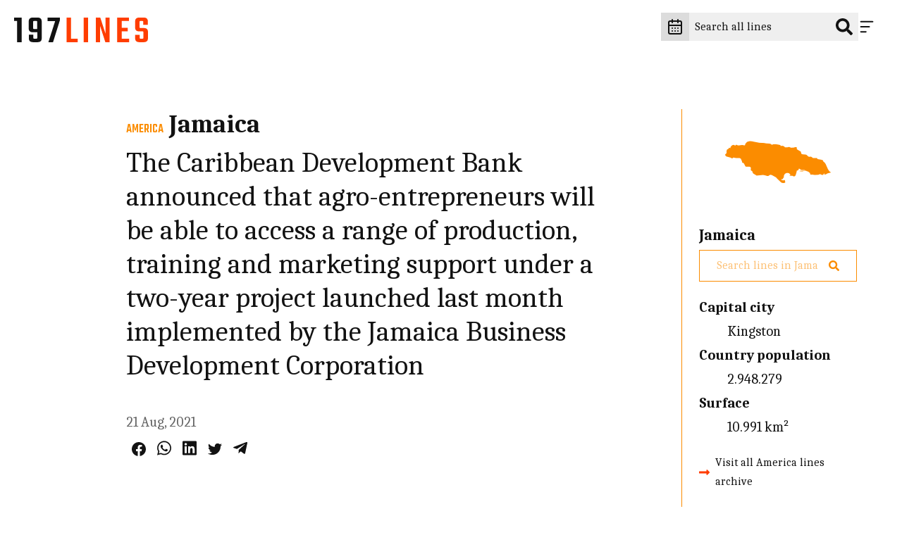

--- FILE ---
content_type: text/html; charset=UTF-8
request_url: https://197lines.com/the-caribbean-development-bank-announced-that-agro-entrepreneurs-will-be-able-to-access-a-range-of-production-training-and-marketing-support-under-a-two-year-project-launched-last-month-implemented-by-the-jamaica-business-development-corporation
body_size: 14196
content:
<!DOCTYPE html>
<html lang="en" class="no-js" prefix="og: http://ogp.me/ns#">
	<head><meta charset="utf-8"><meta name="viewport" content="width=device-width, initial-scale=1"><meta name="format-detection" content="telephone=no"><link rel="preconnect"         href="https://fonts.gstatic.com" crossorigin><link rel="preload" as="font"  href="/static/fonts/MapGlyphs-subset.woff2" type="font/woff2" crossorigin><link rel="preload" as="style" href="https://fonts.googleapis.com/css2?family=Caladea:ital,wght@0,400;0,700;1,400&family=Teko:wght@500&display=swap"><link rel="stylesheet" href="https://fonts.googleapis.com/css2?family=Caladea:ital,wght@0,400;0,700;1,400&family=Teko:wght@500&display=swap" media="print" onload="this.media='all'" /><noscript><link rel="stylesheet" href="https://fonts.googleapis.com/css2?family=Caladea:ital,wght@0,400;0,700;1,400&family=Teko:wght@500&display=swap" /></noscript><style>.c-drawer__links,.c-list-continents__countries,.c-list-continents__list{list-style:none;margin:0;padding-left:0}@font-face{font-display:block;font-family:MapGlyphs;font-style:normal;font-weight:400;src:url(/static/fonts/MapGlyphs-subset.woff2) format("woff2");src:url(/static/fonts/MapGlyphs-subset.woff2) format("woff2"),url(/static/fonts/MapGlyphs-subset.woff) format("woff"),url(/static/fonts/MapGlyphs.ttf) format("truetype"),url(/static/fonts/MapGlyphs.svg#mapglyphs) format("svg")}@font-face{ascent-override:90%;descent-override:25%;font-family:Caladea fallback;line-gap-override:0%;size-adjust:101.24%;src:local("Times New Roman")}@font-face{ascent-override:95.8%;descent-override:47.5%;font-family:Teko fallback;line-gap-override:0%;size-adjust:65.84%;src:local("Arial")}.c-drawer__link,.h1,.h3,h1,h2{color:var(--color-dark);margin:0 0 1em;padding:0}.h3{font-size:2rem;line-height:1.2}.c-drawer__link{font-family:Teko,Teko fallback,sans-serif;font-size:1.6875rem;font-weight:500;line-height:1;text-transform:uppercase}.t-bg--america{background-color:var(--color-background)}.c-line__body{color:var(--color-dark);margin-bottom:.5rem;padding:0}html{-ms-text-size-adjust:100%;-webkit-text-size-adjust:100%;line-height:1.15}h1{font-size:2em;margin:.67em 0}hr{box-sizing:initial;color:inherit;height:0}button,input{margin:0}button{text-transform:none}button{-webkit-appearance:button}[type=search]{-webkit-appearance:textfield;outline-offset:-2px}::-webkit-inner-spin-button,::-webkit-outer-spin-button{height:auto}::-webkit-input-placeholder{color:inherit;opacity:.54}::-webkit-search-decoration{-webkit-appearance:none}::-webkit-file-upload-button{-webkit-appearance:button;font:inherit}::-moz-focus-inner{border-style:none;padding:0}:-moz-focusring{outline:ButtonText dotted 1px}:-moz-ui-invalid{box-shadow:none}.c-header__icon,.c-list-continents__toggle{-webkit-appearance:none;background-color:#0000;border:none;line-height:normal;padding:0}.c-drawer__links,.c-linelist,.c-list-continents__countries,.c-list-continents__list{list-style:none;margin:0;padding-left:0}:root{--color-background:#fff;--color-text:#646464;--color-border:#ccc;--color-dark:#121212;--color-table-bg:#efefef;--color-table-head-bg:#dcdcdc}@media (prefers-color-scheme:dark){:root{--color-background:#2a2a2e;--color-text:#dcdcdc;--color-border:#999;--color-dark:#999;--color-table-bg:#646464;--color-table-head-bg:#999}}*{box-sizing:border-box}:after,:before{box-sizing:inherit}html{scroll-behavior:smooth}body{background-color:var(--color-background);margin:0;min-width:22.1875rem;padding:0}ul{padding:0 0 1.6875rem 2.25rem}hr{border:0;border-bottom:.0625rem dotted var(--color-dark);margin:1.5rem 0;padding:0}hr,hr:after{display:block}hr:after{border-top:.0625rem dotted var(--color-dark);content:"";height:.3125rem}[type=search]{-webkit-appearance:none;appearance:none;border-radius:0}*{-webkit-font-smoothing:antialiased;-moz-osx-font-smoothing:grayscale;font-family:inherit;line-height:inherit}body{color:var(--color-text);font-family:Caladea,Caladea fallback,serif;font-size:1.125rem;font-weight:400;line-height:1.7}p{line-height:1.5;margin:0;padding:0 0 1.6875rem}@media (min-width:64em){ul{padding:0 0 1.875rem 2.5rem}body{font-size:1.25rem}p{padding:0 0 1.875rem}}a{color:#ff3d00;text-decoration:none}.c-drawer__link,.h1,.h3,.h5,h1,h2,h3,h4{color:var(--color-dark);margin:0 0 1em;padding:0}.h1,h1{font-size:3.375rem;line-height:1.2}@media (min-width:64em){.h1,h1{font-size:3.75rem}}h2{font-size:2.25rem;line-height:1.2}@media (min-width:64em){h2{font-size:2.5rem}}.h3,h3{font-size:2rem;line-height:1.2}@media (min-width:64em){.h3,h3{font-size:2.25rem}}.c-drawer__link,h4{font-family:Teko,Teko fallback,sans-serif;font-size:1.6875rem;font-weight:500;line-height:1;text-transform:uppercase}@media (min-width:64em){.c-drawer__link,h4{font-size:1.875rem}}.h5{font-size:1.25rem;font-weight:700;line-height:1.2}.t-bg--africa{--color-background:#a1887f;background-color:var(--color-background)}.t-txt--africa{--color-text:#a1887f;color:var(--color-text)}.t-border--africa{--color-border:#a1887f}.t--africa,.t-border--africa{border-color:var(--color-border)}.t--africa{--color-background:#a1887f;--color-text:#a1887f;--color-border:#a1887f;color:var(--color-text)}.t--africa,.t-bg--america{background-color:var(--color-background)}.t-bg--america{--color-background:#fb8c00}.t-txt--america{--color-text:#fb8c00;color:var(--color-text)}.t-bg--asia{background-color:var(--color-background)}.t-bg--asia{--color-background:#9575cd}.t-txt--asia{--color-text:#9575cd;color:var(--color-text)}.t-bg--europe{background-color:var(--color-background)}.t-bg--europe{--color-background:#29b6f6}.t-txt--europe{--color-text:#29b6f6;color:var(--color-text)}.t-bg--oceania{background-color:var(--color-background)}.t-bg--oceania{--color-background:#7cb342}.t-txt--oceania{--color-text:#7cb342;color:var(--color-text)}.o-wrapper{margin-left:auto;margin-right:auto;max-width:calc(100% - 2rem)}@media (min-width:48em){.o-wrapper{max-width:calc(100% - 2rem)}.o-flex-wrapper{display:flex;flex-direction:row}.o-flex-wrapper__main{margin-right:1.5rem;width:74%}}.o-wrapper--right{padding-left:9%}.o-flex-wrapper__aside{margin-top:5rem}@media (min-width:48em){.o-flex-wrapper__aside{margin-top:0;width:26%}}.o-module{margin-bottom:1.5rem;margin-top:1.5rem}@media (min-width:48em){.o-module{margin-bottom:2.5rem;margin-top:2.5rem}}@media (min-width:64em){.h5{font-size:1.375rem}.o-wrapper{max-width:90%}.o-flex-wrapper__main{margin-right:5rem}.o-module{margin-bottom:5rem;margin-top:5rem}}.c-maps{-webkit-font-smoothing:antialiased;-moz-osx-font-smoothing:grayscale;color:inherit;display:inline-block;font-style:normal;font-weight:400;line-height:1}[class*=c-map-]{font-family:MapGlyphs}.c-logo{background-color:#fff;max-width:8.125rem;padding:1.5625rem 1.25rem;width:100%}@media (min-width:64em){.c-logo{max-width:14.375rem}}.c-logo__197{fill:#ff3d00}@media (prefers-color-scheme:dark){.c-logo{background-color:#0000}.c-logo__197{fill:#dcdcdc}}.c-logo__lines{fill:#121212}@media (prefers-color-scheme:dark){.c-logo__lines{fill:#ff3d00}}.c-icon{fill:var(--color-dark);stroke:var(--color-dark);width:1.5rem}.c-icon--social{width:1.25rem}.c-icon--accent{fill:#ff3d00;stroke:#ff3d00}.c-header{position:relative;z-index:600}.c-header__wrapper{display:flex;flex-direction:row;justify-content:flex-end;min-height:4.6875rem;padding-bottom:1rem;padding-right:1.875rem;padding-top:1rem;width:100%}.c-header__logo{display:block;left:0;position:fixed;top:0;z-index:600}.c-header__content{grid-gap:1rem;align-items:center;display:flex;gap:1rem;justify-content:flex-end}.c-header__content>*{line-height:0}.c-header__input{position:relative}.c-header__icon-search{position:absolute;right:.5rem;top:50%;transform:translateY(-50%)}.c-header__search{background-color:#efefef;border:0;color:#0000;font-size:1rem;line-height:1.5rem;padding:.5rem 0;width:2.75rem}.c-header__search::-webkit-input-placeholder{color:#0000;opacity:0}@media (min-width:48em){.c-header__search::-webkit-input-placeholder{color:var(--color-dark);opacity:1}}.c-header__search:-moz-placeholder{color:#0000;opacity:0}@media (min-width:48em){.c-header__search:-moz-placeholder{color:var(--color-dark);opacity:1}}.c-header__search::-moz-placeholder{color:#0000;opacity:0}@media (min-width:48em){.c-header__search::-moz-placeholder{color:var(--color-dark);opacity:1}}.c-header__search:-ms-input-placeholder{color:#0000;opacity:0}@media (min-width:48em){.c-header__search:-ms-input-placeholder{color:var(--color-dark);opacity:1}.c-header__search{color:var(--color-dark);padding:.5rem 2.5rem .5rem .5rem;width:15rem}}.c-header__icon{padding:.5rem .5rem .5rem 0;position:relative;z-index:610}@media (prefers-color-scheme:dark){.c-header__search{background-color:#121212}.c-header__icon{stroke:#fff}}.c-header__close{display:none}.c-header__datepicker{background:#dcdcdc;border:none;padding:.5rem}@media screen and (prefers-color-scheme:dark){.c-header__datepicker{background:#121212}}.c-header__icon-calendar{fill:none!important}.c-drawer{bottom:0;display:flex;justify-content:flex-end;left:0;position:fixed;right:0;top:0;transform:translateX(100%);z-index:600}.c-drawer__content{background-color:#dcdcdc;overflow-y:auto;padding-left:1.875rem;padding-right:5rem;scrollbar-color:#efefef #dcdcdc;scrollbar-width:thin;width:21.875rem}.c-drawer__content::-webkit-scrollbar{width:12px}.c-drawer__content::-webkit-scrollbar-track{background:#dcdcdc}.c-drawer__content::-webkit-scrollbar-thumb{background-color:#efefef;border:3px solid #dcdcdc;border-radius:20px}.c-drawer__links{padding-top:2.5rem}.c-drawer__item{border-bottom:1px dotted #999;padding:1rem 0}.c-drawer__item:first-of-type{padding-top:0}.c-drawer__link{font-family:Caladea,Caladea fallback,serif;margin:0;text-transform:none}.c-drawer__search-by{font-size:1rem;font-weight:700;padding-bottom:0}.c-country-title{margin:0}.c-country-title--continent{color:var(--color-text);font-family:Teko,Teko fallback,sans-serif;text-transform:uppercase}.c-line-header{align-items:baseline;display:flex;margin-bottom:.5rem}.c-line-header__continent{font-size:1.125rem;margin-right:.5rem}.c-line-header__country{margin-bottom:0}.c-list-continents__item{border-bottom:.0625rem dotted var(--color-dark)}.c-list-continents__toggle{align-items:center;color:var(--color-dark);display:flex;flex-wrap:wrap;font-size:1.25rem;justify-content:space-between;padding:1rem 0;width:100%}@media (prefers-color-scheme:dark){.c-drawer__content{background-color:#121212;scrollbar-color:#efefef #121212;scrollbar-width:thin}.c-drawer__content::-webkit-scrollbar{width:12px}.c-drawer__content::-webkit-scrollbar-track{background:#121212}.c-drawer__content::-webkit-scrollbar-thumb{background-color:#efefef;border:3px solid #121212;border-radius:20px}.c-list-continents__toggle{color:#fff}.c-list-continents__toggle .c-icon{fill:#fff}}.c-list-continents__toggle .c-icon{width:.75rem}.c-list-continents__countries{background-color:#efefef;display:none;flex-basis:100%;margin-top:1rem;max-height:17.4375rem;overflow-y:scroll;padding-bottom:0;scrollbar-color:#efefef #dcdcdc;scrollbar-width:thin}.c-list-continents__countries::-webkit-scrollbar{width:12px}.c-list-continents__countries::-webkit-scrollbar-track{background:#dcdcdc}.c-list-continents__countries::-webkit-scrollbar-thumb{background-color:#efefef;border:3px solid #dcdcdc;border-radius:20px}@media (prefers-color-scheme:dark){.c-list-continents__countries{background-color:#121212;scrollbar-color:#efefef #121212;scrollbar-width:thin}.c-list-continents__countries::-webkit-scrollbar{width:12px}.c-list-continents__countries::-webkit-scrollbar-track{background:#121212}.c-list-continents__countries::-webkit-scrollbar-thumb{background-color:#efefef;border:3px solid #121212;border-radius:20px}}.c-list-continents__country{border-bottom:.0625rem dotted var(--color-dark);text-align:left}.c-list-continents__link{background-color:#0000;color:var(--color-dark);display:block;padding:.5rem 1rem}@media (prefers-color-scheme:dark){.c-list-continents__link{color:#fff}}.c-share{font-size:0;padding:.5rem}.c-share__social{color:var(--color-dark);display:inline-block}@media (prefers-color-scheme:dark){.c-share__social{color:var(--color-text)}}.c-share__social+.c-share__social{margin-left:1rem}.c-share__social svg{fill:currentColor;stroke:currentColor}.c-line{background-color:inherit;border-bottom:.0625rem dotted #999;display:flex;padding:1.5rem 0}.c-line__map{font-family:sans-serif;font-size:4.0625rem;line-height:4.0625rem;margin-right:1rem;width:5.625rem}@media (min-width:48em){.c-line{padding:2.5rem 0}.c-line__map{font-size:6.25rem;margin-right:1.5rem;width:7.5rem}.c-line__share{margin-left:auto}}.c-line--nomap .c-line__map{display:none}.c-line__content{position:relative;width:100%}@media (max-width:47.99em){.c-line__share{order:4}}.c-archive{border-left:.0625rem solid var(--color-border);display:flex;flex-direction:column;padding-bottom:5rem;padding-left:1.5rem}.c-archive__map{line-height:0;margin-bottom:1rem;text-align:center}.c-archive__map .c-maps{font-size:9.375rem;height:9.375rem}.c-archive__country{margin-bottom:.5rem}.c-archive__extrainfo{color:var(--color-dark)}.c-archive__extrainfo dt{font-weight:700}.c-archive__visit{align-items:center;display:flex}.c-archive__link{color:var(--color-dark);font-size:1rem}.c-archive__icon{margin-right:.5rem;width:1rem}.c-line-entry__title{font-weight:400}.c-filters__input-icon-search{color:#121212;width:1rem}[class*=t--] .c-filters__input-icon-search{color:var(--color-text)}.c-filters__search-bar-wrapper{grid-gap:1rem;align-items:center;background-color:#efefef;display:flex;gap:1rem;padding:.25rem 1.5rem;width:25rem}@media (prefers-color-scheme:dark){.c-filters__input-icon-search{color:#2a2a2e}.c-filters__search-bar-wrapper{background-color:#dcdcdc}.c-filters__search-input{color:var(--color-text)}}@media (min-width:48em){.c-filters__search-bar-wrapper{width:37.5rem}}.c-filters__search-bar-wrapper--full-width{width:100%}.c-filters__search-bar-wrapper[class*=t--]{background-color:#0000;border:1px solid var(--color-border);color:var(--color-text)}.c-filters__search-input{background-color:#0000;border:0;color:var(--color-text);font-size:1rem;padding:.25rem 0;width:100%}.c-filters__search-input[class*=t--]{color:var(--color-text)}.u-m0{margin:0!important}</style><link href="/static/css/style.da2c7de6d7.css" rel="stylesheet" media="print" onload="this.onload=null;this.media='all'"><noscript><link href="/static/css/style.da2c7de6d7.css" rel="stylesheet"></noscript><link rel="icon" href="https://197lines.com/assets/_32x32_fit_center-center_90_none/favicon.png" sizes="32x32"><link rel="apple-touch-icon" href="https://197lines.com/assets/_180x180_fit_center-center_90_none/favicon.png"><link rel="manifest" href="/manifest.webmanifest"><title>The Caribbean Development Bank announced that agro-entrepreneurs will be able to access a range of production, training and marketing support under a two-year project launched last month implemented by the Jamaica Business Development Corporation - 197lines</title><meta name="description" content=""><meta property="fb:app_id" content=""><meta property="og:url" content="https://197lines.com/[base64]"><meta property="og:type" content="website"><meta property="og:title" content="The Caribbean Development Bank announced that agro-entrepreneurs will be able to access a range of production, training and marketing support under a two-year project launched last month implemented by the Jamaica Business Development Corporation - 197lines"><meta property="og:image" content="https://197lines.com/share/the-caribbean-development-bank-announced-that-agro-entrepreneurs-will-be-able-to-access-a-range-of-p14454.png"><meta property="og:image:width" content="1200"><meta property="og:image:height" content="630"><meta property="og:description" content=""><meta property="og:site_name" content="197lines"><meta property="og:locale" content="en_US"><meta property="og:locale:alternate" content="en_US"><meta name="twitter:card" content="summary_large_image"><meta name="twitter:site" content=""><meta name="twitter:url" content="https://197lines.com/[base64]"><meta name="twitter:title" content="The Caribbean Development Bank announced that agro-entrepreneurs will be able to access a range of production, training and marketing support under a two-year project launched last month implemented by the Jamaica Business Development Corporation - 197lines"><meta name="twitter:description" content=""><meta name="twitter:image" content="https://197lines.com/share/the-caribbean-development-bank-announced-that-agro-entrepreneurs-will-be-able-to-access-a-range-of-p14454.png"><link rel="home" href="https://197lines.com/"><link rel="canonical" href="https://197lines.com/[base64]"><!-- Global site tag (gtag.js) - Google Analytics --><script async src="https://www.googletagmanager.com/gtag/js?id=G-8ZNJEMC1C7"></script><script>
  window.dataLayer = window.dataLayer || [];
  function gtag(){dataLayer.push(arguments);}
  gtag('js', new Date());

  gtag('config', 'G-8ZNJEMC1C7');
</script><script type="text/javascript">
var _iub = _iub || [];
_iub.csConfiguration = {"ccpaAcknowledgeOnDisplay":true,"ccpaApplies":true,"consentOnContinuedBrowsing":false,"cookiePolicyInOtherWindow":true,"enableCcpa":true,"invalidateConsentWithoutLog":true,"lang":"en-GB","perPurposeConsent":true,"siteId":2562994,"whitelabel":false,"cookiePolicyId":40015018, "banner":{ "acceptButtonCaptionColor":"#FFFFFF","acceptButtonColor":"#FF3D00","acceptButtonDisplay":true,"backgroundColor":"#EFEFEF","closeButtonRejects":true,"customizeButtonCaptionColor":"#FFFFFF","customizeButtonColor":"#FF3D00","customizeButtonDisplay":true,"explicitWithdrawal":true,"listPurposes":true,"position":"bottom","rejectButtonCaptionColor":"#000000","rejectButtonColor":"#FFFFFF","rejectButtonDisplay":true,"textColor":"#000000","customizeButtonCaption":"Choose and customize","rejectButtonCaption":" Continue without accepting" }};
</script><script type="text/javascript" src="//cdn.iubenda.com/cs/ccpa/stub.js"></script><script type="text/javascript" src="//cdn.iubenda.com/cs/iubenda_cs.js" charset="UTF-8" async></script></head>
	<body dir="ltr">
													
<header class="c-header j-header ">
	<div class="c-header__wrapper">
		<a class="c-header__logo" href="https://197lines.com/" aria-label="197 lines logo">
			<svg xmlns="http://www.w3.org/2000/svg" class="c-logo" viewBox="0 0 516 96" aria-hidden="true">
				<path class="c-logo__197" d="M497.5 81.3c-.6.6-1.7.8-3.3.8h-5.8c-1.7 0-2.9-.3-3.5-.8-.6-.6-.9-1.6-.9-3.3V67.3h-17.4v13.2c0 10 5.5 15 16.5 15h16.3c11 0 16.5-5 16.5-15v-25c0-9.9-5.3-14.8-15.9-14.8h-12c-1.7 0-2.9-.3-3.5-.8-.6-.6-.9-1.6-.9-3.3V17.4c0-1.6.3-2.7.9-3.3s1.8-.8 3.5-.8h5.8c1.6 0 2.7.3 3.3.8.6.6.9 1.6.9 3.3v10.9h17.6V15c0-10-5.4-15-16.3-15h-16.6c-10.9 0-16.3 5-16.3 15v23.5c0 10.1 5.2 15.1 15.6 15.1h12.3c1.6 0 2.7.3 3.3.8.6.6.9 1.6.9 3.3v20.4c-.1 1.6-.4 2.7-1 3.2m-82.8-28h23.5V39.8h-23.5V13.3h27.8V0h-45.4v95.5h46.6V82.2h-29.1V53.3h.1zm-62.5 9L332.1 0h-16.8v95.5h16V32.2l20.4 63.2H368V0h-15.9v62.3h.1zM268 95.5h17.4V0H268v95.5zM219.5 0h-17.4v95.5H245V82.2h-25.4V0h-.1z" fill="currentColor"/>
				<path class="c-logo__lines" d="M128.7 0v14.1h29.4l-25.9 81.4H150l26.6-85.2V0h-47.9zM74.3 43.7c-.6-.6-.9-1.6-.9-3.3v-23c0-1.6.3-2.7.9-3.3s1.7-.8 3.3-.8H85c1.6 0 2.7.3 3.3.8.6.6.9 1.6.9 3.3v27.1H77.7c-1.6 0-2.8-.3-3.4-.8M56.3 15v27.1c0 10 5.5 15 16.5 15h16.5v21c0 1.6-.3 2.7-.9 3.3-.6.6-1.7.8-3.3.8h-6.8c-1.6 0-2.7-.3-3.3-.8-.6-.6-.9-1.6-.9-3.3v-12H56.9v14.4c0 10 5.5 15 16.5 15h16.5c11 0 16.5-5 16.5-15V15c0-10-5.5-15-16.5-15H72.8c-11 0-16.5 5-16.5 15M0 0v13.3h11.8v82.2h17.4V0H0z" fill="currentColor"/>
			</svg>
		</a>

		<div class="c-header__content">
			<div id="datepicker">
				<button aria-label="explore lines by date" class="c-header__datepicker" disabled>
					<svg xmlns="http://www.w3.org/2000/svg" viewBox="0 0 24 24" class="c-header__icon-calendar c-icon" fill="none" stroke="currentColor" stroke-width="2" stroke-linecap="round" stroke-linejoin="round"><path d="M8 2v4"/><path d="M16 2v4"/><rect width="18" height="18" x="3" y="4" rx="2"/><path d="M3 10h18"/><path d="M8 14h.01"/><path d="M12 14h.01"/><path d="M16 14h.01"/><path d="M8 18h.01"/><path d="M12 18h.01"/><path d="M16 18h.01"/></svg>
				</button>
			</div>
			<form class="c-header__form" action="https://197lines.com/search/results">
				<div class="c-header__input">
					<label class="c-header__label" for="q">
						<svg xmlns="http://www.w3.org/2000/svg" viewBox="0 0 512 512" class="c-header__icon-search c-icon" fill="currentColor"><path d="M505 442.7L405.3 343c-4.5-4.5-10.6-7-17-7H372c27.6-35.3 44-79.7 44-128C416 93.1 322.9 0 208 0S0 93.1 0 208s93.1 208 208 208c48.3 0 92.7-16.4 128-44v16.3c0 6.4 2.5 12.5 7 17l99.7 99.7c9.4 9.4 24.6 9.4 33.9 0l28.3-28.3c9.4-9.4 9.4-24.6.1-34zM208 336c-70.7 0-128-57.2-128-128 0-70.7 57.2-128 128-128 70.7 0 128 57.2 128 128 0 70.7-57.2 128-128 128z" /></svg>
					</label>
					<input class="c-header__search" type="search" placeholder="Search all lines" aria-label="Search all lines" name="q" id="q" value="">
				</div>
			</form>
			<button class="c-header__icon j-header__toggle" data-togglr-toggle="is-active" data-togglr-target=".j-drawer, .j-header, body" aria-label="Menu">
				<svg class="c-icon c-header__hamburger" fill='none' stroke='currentColor' stroke-width='8' stroke-dashoffset='0' stroke-dasharray='0' stroke-linecap='round' stroke-linejoin='round' xmlns='http://www.w3.org/2000/svg' viewBox='0 0 100 100'><line x1="15" y1="20" x2="85" y2="20" /> <line x1="15" y1="50" x2="65" y2="50" /> <line x1="15" y1="80" x2="45" y2="80" /></svg>				<svg class="c-icon c-header__close" fill='none' stroke='currentColor' stroke-width='8' stroke-dashoffset='0' stroke-dasharray='0' stroke-linecap='round' stroke-linejoin='round' xmlns='http://www.w3.org/2000/svg' viewBox='0 0 100 100'><line x1="15" y1="15" x2="85" y2="85" /> <line x1="85" y1="15" x2="15" y2="85" /></svg>			</button>
		</div>
	</div>

	<nav class="c-drawer j-drawer "  data-togglr-target=".j-drawer, .j-header, body" data-togglr-remove="is-active">
  <div class="c-drawer__content">
    <ul class="c-drawer__links">
              <li class="c-drawer__item">
          <a href="https://197lines.com/about-197lines" title="About 197lines" class="c-drawer__link">About 197lines</a>
        </li>
              <li class="c-drawer__item">
          <a href="https://197lines.com/international-days" title="International Days" class="c-drawer__link">International Days</a>
        </li>
          </ul>

    <p class="c-drawer__search-by">Explore lines by country</p>
    
<div class="c-list-continents c-drawer__continents">
  <ul class="c-list-continents__list">
          <li class="c-list-continents__item" id="filter-asia-d">
        <button
          class="c-list-continents__toggle"
          data-togglr-exclusive="is-open"
          data-togglr-target="#filter-asia-d"
        >
          Asia
          <svg xmlns="http://www.w3.org/2000/svg" class="c-icon c-drawer__continents" viewBox="0 0 320 512"><path d="M143 352.3L7 216.3c-9.4-9.4-9.4-24.6 0-33.9l22.6-22.6c9.4-9.4 24.6-9.4 33.9 0l96.4 96.4 96.4-96.4c9.4-9.4 24.6-9.4 33.9 0l22.6 22.6c9.4 9.4 9.4 24.6 0 33.9l-136 136c-9.2 9.4-24.4 9.4-33.8 0z"/></svg>        </button>
        <ul class="c-list-continents__countries">
                  <li class="c-list-continents__country">
            <a href="https://197lines.com/filter/afghanistan" class="t-txt--asia c-list-continents__link">Afghanistan</a>
          </li>
                  <li class="c-list-continents__country">
            <a href="https://197lines.com/filter/armenia" class="t-txt--asia c-list-continents__link">Armenia</a>
          </li>
                  <li class="c-list-continents__country">
            <a href="https://197lines.com/filter/azerbaijan" class="t-txt--asia c-list-continents__link">Azerbaijan</a>
          </li>
                  <li class="c-list-continents__country">
            <a href="https://197lines.com/filter/bahrain" class="t-txt--asia c-list-continents__link">Bahrain</a>
          </li>
                  <li class="c-list-continents__country">
            <a href="https://197lines.com/filter/bangladesh" class="t-txt--asia c-list-continents__link">Bangladesh</a>
          </li>
                  <li class="c-list-continents__country">
            <a href="https://197lines.com/filter/bhutan" class="t-txt--asia c-list-continents__link">Bhutan</a>
          </li>
                  <li class="c-list-continents__country">
            <a href="https://197lines.com/filter/brunei" class="t-txt--asia c-list-continents__link">Brunei</a>
          </li>
                  <li class="c-list-continents__country">
            <a href="https://197lines.com/filter/cambodia" class="t-txt--asia c-list-continents__link">Cambodia</a>
          </li>
                  <li class="c-list-continents__country">
            <a href="https://197lines.com/filter/china" class="t-txt--asia c-list-continents__link">China</a>
          </li>
                  <li class="c-list-continents__country">
            <a href="https://197lines.com/filter/cyprus" class="t-txt--asia c-list-continents__link">Cyprus</a>
          </li>
                  <li class="c-list-continents__country">
            <a href="https://197lines.com/filter/east-timor" class="t-txt--asia c-list-continents__link">East Timor</a>
          </li>
                  <li class="c-list-continents__country">
            <a href="https://197lines.com/filter/georgia" class="t-txt--asia c-list-continents__link">Georgia</a>
          </li>
                  <li class="c-list-continents__country">
            <a href="https://197lines.com/filter/india" class="t-txt--asia c-list-continents__link">India</a>
          </li>
                  <li class="c-list-continents__country">
            <a href="https://197lines.com/filter/indonesia" class="t-txt--asia c-list-continents__link">Indonesia</a>
          </li>
                  <li class="c-list-continents__country">
            <a href="https://197lines.com/filter/iran" class="t-txt--asia c-list-continents__link">Iran</a>
          </li>
                  <li class="c-list-continents__country">
            <a href="https://197lines.com/filter/iraq" class="t-txt--asia c-list-continents__link">Iraq</a>
          </li>
                  <li class="c-list-continents__country">
            <a href="https://197lines.com/filter/israel" class="t-txt--asia c-list-continents__link">Israel</a>
          </li>
                  <li class="c-list-continents__country">
            <a href="https://197lines.com/filter/japan" class="t-txt--asia c-list-continents__link">Japan</a>
          </li>
                  <li class="c-list-continents__country">
            <a href="https://197lines.com/filter/jordan" class="t-txt--asia c-list-continents__link">Jordan</a>
          </li>
                  <li class="c-list-continents__country">
            <a href="https://197lines.com/filter/kazakhstan" class="t-txt--asia c-list-continents__link">Kazakhstan</a>
          </li>
                  <li class="c-list-continents__country">
            <a href="https://197lines.com/filter/kuwait" class="t-txt--asia c-list-continents__link">Kuwait</a>
          </li>
                  <li class="c-list-continents__country">
            <a href="https://197lines.com/filter/kyrgyzstan" class="t-txt--asia c-list-continents__link">Kyrgyzstan</a>
          </li>
                  <li class="c-list-continents__country">
            <a href="https://197lines.com/filter/laos" class="t-txt--asia c-list-continents__link">Laos</a>
          </li>
                  <li class="c-list-continents__country">
            <a href="https://197lines.com/filter/lebanon" class="t-txt--asia c-list-continents__link">Lebanon </a>
          </li>
                  <li class="c-list-continents__country">
            <a href="https://197lines.com/filter/malaysia" class="t-txt--asia c-list-continents__link">Malaysia</a>
          </li>
                  <li class="c-list-continents__country">
            <a href="https://197lines.com/filter/maldives" class="t-txt--asia c-list-continents__link">Maldives</a>
          </li>
                  <li class="c-list-continents__country">
            <a href="https://197lines.com/filter/mongolia" class="t-txt--asia c-list-continents__link">Mongolia</a>
          </li>
                  <li class="c-list-continents__country">
            <a href="https://197lines.com/filter/myanmar" class="t-txt--asia c-list-continents__link">Myanmar</a>
          </li>
                  <li class="c-list-continents__country">
            <a href="https://197lines.com/filter/nepal" class="t-txt--asia c-list-continents__link">Nepal</a>
          </li>
                  <li class="c-list-continents__country">
            <a href="https://197lines.com/filter/north-korea" class="t-txt--asia c-list-continents__link">North Korea</a>
          </li>
                  <li class="c-list-continents__country">
            <a href="https://197lines.com/filter/oman" class="t-txt--asia c-list-continents__link">Oman</a>
          </li>
                  <li class="c-list-continents__country">
            <a href="https://197lines.com/filter/pakistan" class="t-txt--asia c-list-continents__link">Pakistan</a>
          </li>
                  <li class="c-list-continents__country">
            <a href="https://197lines.com/filter/palestine" class="t-txt--asia c-list-continents__link">Palestine</a>
          </li>
                  <li class="c-list-continents__country">
            <a href="https://197lines.com/filter/philippines" class="t-txt--asia c-list-continents__link">Philippines</a>
          </li>
                  <li class="c-list-continents__country">
            <a href="https://197lines.com/filter/qatar" class="t-txt--asia c-list-continents__link">Qatar</a>
          </li>
                  <li class="c-list-continents__country">
            <a href="https://197lines.com/filter/saudi-arabia" class="t-txt--asia c-list-continents__link">Saudi Arabia</a>
          </li>
                  <li class="c-list-continents__country">
            <a href="https://197lines.com/filter/singapore" class="t-txt--asia c-list-continents__link">Singapore</a>
          </li>
                  <li class="c-list-continents__country">
            <a href="https://197lines.com/filter/south-korea" class="t-txt--asia c-list-continents__link">South Korea</a>
          </li>
                  <li class="c-list-continents__country">
            <a href="https://197lines.com/filter/sri-lanka" class="t-txt--asia c-list-continents__link">Sri Lanka</a>
          </li>
                  <li class="c-list-continents__country">
            <a href="https://197lines.com/filter/syria" class="t-txt--asia c-list-continents__link">Syria</a>
          </li>
                  <li class="c-list-continents__country">
            <a href="https://197lines.com/filter/taiwan" class="t-txt--asia c-list-continents__link">Taiwan</a>
          </li>
                  <li class="c-list-continents__country">
            <a href="https://197lines.com/filter/tajikistan" class="t-txt--asia c-list-continents__link">Tajikistan</a>
          </li>
                  <li class="c-list-continents__country">
            <a href="https://197lines.com/filter/thailand" class="t-txt--asia c-list-continents__link">Thailand</a>
          </li>
                  <li class="c-list-continents__country">
            <a href="https://197lines.com/filter/turkey" class="t-txt--asia c-list-continents__link">Turkey</a>
          </li>
                  <li class="c-list-continents__country">
            <a href="https://197lines.com/filter/turkmenistan" class="t-txt--asia c-list-continents__link">Turkmenistan</a>
          </li>
                  <li class="c-list-continents__country">
            <a href="https://197lines.com/filter/united-arab-emirates" class="t-txt--asia c-list-continents__link">United Arab Emirates</a>
          </li>
                  <li class="c-list-continents__country">
            <a href="https://197lines.com/filter/uzbekistan" class="t-txt--asia c-list-continents__link">Uzbekistan</a>
          </li>
                  <li class="c-list-continents__country">
            <a href="https://197lines.com/filter/vietnam" class="t-txt--asia c-list-continents__link">Vietnam</a>
          </li>
                  <li class="c-list-continents__country">
            <a href="https://197lines.com/filter/yemen" class="t-txt--asia c-list-continents__link">Yemen</a>
          </li>
                </ul>
      </li>
          <li class="c-list-continents__item" id="filter-europe-d">
        <button
          class="c-list-continents__toggle"
          data-togglr-exclusive="is-open"
          data-togglr-target="#filter-europe-d"
        >
          Europe
          <svg xmlns="http://www.w3.org/2000/svg" class="c-icon c-drawer__continents" viewBox="0 0 320 512"><path d="M143 352.3L7 216.3c-9.4-9.4-9.4-24.6 0-33.9l22.6-22.6c9.4-9.4 24.6-9.4 33.9 0l96.4 96.4 96.4-96.4c9.4-9.4 24.6-9.4 33.9 0l22.6 22.6c9.4 9.4 9.4 24.6 0 33.9l-136 136c-9.2 9.4-24.4 9.4-33.8 0z"/></svg>        </button>
        <ul class="c-list-continents__countries">
                  <li class="c-list-continents__country">
            <a href="https://197lines.com/filter/albania" class="t-txt--europe c-list-continents__link">Albania</a>
          </li>
                  <li class="c-list-continents__country">
            <a href="https://197lines.com/filter/andorra" class="t-txt--europe c-list-continents__link">Andorra</a>
          </li>
                  <li class="c-list-continents__country">
            <a href="https://197lines.com/filter/austria" class="t-txt--europe c-list-continents__link">Austria</a>
          </li>
                  <li class="c-list-continents__country">
            <a href="https://197lines.com/filter/belarus" class="t-txt--europe c-list-continents__link">Belarus</a>
          </li>
                  <li class="c-list-continents__country">
            <a href="https://197lines.com/filter/belgium" class="t-txt--europe c-list-continents__link">Belgium</a>
          </li>
                  <li class="c-list-continents__country">
            <a href="https://197lines.com/filter/bosnia-and-herzegovina" class="t-txt--europe c-list-continents__link">Bosnia and Herzegovina</a>
          </li>
                  <li class="c-list-continents__country">
            <a href="https://197lines.com/filter/bulgaria" class="t-txt--europe c-list-continents__link">Bulgaria</a>
          </li>
                  <li class="c-list-continents__country">
            <a href="https://197lines.com/filter/croatia" class="t-txt--europe c-list-continents__link">Croatia</a>
          </li>
                  <li class="c-list-continents__country">
            <a href="https://197lines.com/filter/czech-republic" class="t-txt--europe c-list-continents__link">Czech Republic</a>
          </li>
                  <li class="c-list-continents__country">
            <a href="https://197lines.com/filter/denmark" class="t-txt--europe c-list-continents__link">Denmark</a>
          </li>
                  <li class="c-list-continents__country">
            <a href="https://197lines.com/filter/estonia" class="t-txt--europe c-list-continents__link">Estonia</a>
          </li>
                  <li class="c-list-continents__country">
            <a href="https://197lines.com/filter/finland" class="t-txt--europe c-list-continents__link">Finland</a>
          </li>
                  <li class="c-list-continents__country">
            <a href="https://197lines.com/filter/france" class="t-txt--europe c-list-continents__link">France</a>
          </li>
                  <li class="c-list-continents__country">
            <a href="https://197lines.com/filter/germany" class="t-txt--europe c-list-continents__link">Germany</a>
          </li>
                  <li class="c-list-continents__country">
            <a href="https://197lines.com/filter/greece" class="t-txt--europe c-list-continents__link">Greece</a>
          </li>
                  <li class="c-list-continents__country">
            <a href="https://197lines.com/filter/hungary" class="t-txt--europe c-list-continents__link">Hungary</a>
          </li>
                  <li class="c-list-continents__country">
            <a href="https://197lines.com/filter/iceland" class="t-txt--europe c-list-continents__link">Iceland </a>
          </li>
                  <li class="c-list-continents__country">
            <a href="https://197lines.com/filter/ireland" class="t-txt--europe c-list-continents__link">Ireland</a>
          </li>
                  <li class="c-list-continents__country">
            <a href="https://197lines.com/filter/italy" class="t-txt--europe c-list-continents__link">Italy</a>
          </li>
                  <li class="c-list-continents__country">
            <a href="https://197lines.com/filter/kosovo" class="t-txt--europe c-list-continents__link">Kosovo </a>
          </li>
                  <li class="c-list-continents__country">
            <a href="https://197lines.com/filter/latvia" class="t-txt--europe c-list-continents__link">Latvia</a>
          </li>
                  <li class="c-list-continents__country">
            <a href="https://197lines.com/filter/liechtenstein" class="t-txt--europe c-list-continents__link">Liechtenstein</a>
          </li>
                  <li class="c-list-continents__country">
            <a href="https://197lines.com/filter/lithuania" class="t-txt--europe c-list-continents__link">Lithuania</a>
          </li>
                  <li class="c-list-continents__country">
            <a href="https://197lines.com/filter/luxembourg" class="t-txt--europe c-list-continents__link">Luxembourg</a>
          </li>
                  <li class="c-list-continents__country">
            <a href="https://197lines.com/filter/malta" class="t-txt--europe c-list-continents__link">Malta</a>
          </li>
                  <li class="c-list-continents__country">
            <a href="https://197lines.com/filter/moldova" class="t-txt--europe c-list-continents__link">Moldova</a>
          </li>
                  <li class="c-list-continents__country">
            <a href="https://197lines.com/filter/monaco" class="t-txt--europe c-list-continents__link">Monaco</a>
          </li>
                  <li class="c-list-continents__country">
            <a href="https://197lines.com/filter/montenegro" class="t-txt--europe c-list-continents__link">Montenegro </a>
          </li>
                  <li class="c-list-continents__country">
            <a href="https://197lines.com/filter/netherlands" class="t-txt--europe c-list-continents__link">Netherlands</a>
          </li>
                  <li class="c-list-continents__country">
            <a href="https://197lines.com/filter/north-macedonia" class="t-txt--europe c-list-continents__link">North Macedonia</a>
          </li>
                  <li class="c-list-continents__country">
            <a href="https://197lines.com/filter/norway" class="t-txt--europe c-list-continents__link">Norway</a>
          </li>
                  <li class="c-list-continents__country">
            <a href="https://197lines.com/filter/poland" class="t-txt--europe c-list-continents__link">Poland</a>
          </li>
                  <li class="c-list-continents__country">
            <a href="https://197lines.com/filter/portugal" class="t-txt--europe c-list-continents__link">Portugal</a>
          </li>
                  <li class="c-list-continents__country">
            <a href="https://197lines.com/filter/romania" class="t-txt--europe c-list-continents__link">Romania</a>
          </li>
                  <li class="c-list-continents__country">
            <a href="https://197lines.com/filter/russia" class="t-txt--europe c-list-continents__link">Russia</a>
          </li>
                  <li class="c-list-continents__country">
            <a href="https://197lines.com/filter/san-marino" class="t-txt--europe c-list-continents__link">San Marino</a>
          </li>
                  <li class="c-list-continents__country">
            <a href="https://197lines.com/filter/serbia" class="t-txt--europe c-list-continents__link">Serbia</a>
          </li>
                  <li class="c-list-continents__country">
            <a href="https://197lines.com/filter/slovakia" class="t-txt--europe c-list-continents__link">Slovakia</a>
          </li>
                  <li class="c-list-continents__country">
            <a href="https://197lines.com/filter/slovenia" class="t-txt--europe c-list-continents__link">Slovenia</a>
          </li>
                  <li class="c-list-continents__country">
            <a href="https://197lines.com/filter/spain" class="t-txt--europe c-list-continents__link">Spain</a>
          </li>
                  <li class="c-list-continents__country">
            <a href="https://197lines.com/filter/sweden" class="t-txt--europe c-list-continents__link">Sweden</a>
          </li>
                  <li class="c-list-continents__country">
            <a href="https://197lines.com/filter/switzerland" class="t-txt--europe c-list-continents__link">Switzerland</a>
          </li>
                  <li class="c-list-continents__country">
            <a href="https://197lines.com/filter/ukraine" class="t-txt--europe c-list-continents__link">Ukraine</a>
          </li>
                  <li class="c-list-continents__country">
            <a href="https://197lines.com/filter/united-kingdom" class="t-txt--europe c-list-continents__link">United Kingdom</a>
          </li>
                  <li class="c-list-continents__country">
            <a href="https://197lines.com/filter/vatican-city" class="t-txt--europe c-list-continents__link">Vatican City </a>
          </li>
                </ul>
      </li>
          <li class="c-list-continents__item" id="filter-africa-d">
        <button
          class="c-list-continents__toggle"
          data-togglr-exclusive="is-open"
          data-togglr-target="#filter-africa-d"
        >
          Africa
          <svg xmlns="http://www.w3.org/2000/svg" class="c-icon c-drawer__continents" viewBox="0 0 320 512"><path d="M143 352.3L7 216.3c-9.4-9.4-9.4-24.6 0-33.9l22.6-22.6c9.4-9.4 24.6-9.4 33.9 0l96.4 96.4 96.4-96.4c9.4-9.4 24.6-9.4 33.9 0l22.6 22.6c9.4 9.4 9.4 24.6 0 33.9l-136 136c-9.2 9.4-24.4 9.4-33.8 0z"/></svg>        </button>
        <ul class="c-list-continents__countries">
                  <li class="c-list-continents__country">
            <a href="https://197lines.com/filter/algeria" class="t-txt--africa c-list-continents__link">Algeria</a>
          </li>
                  <li class="c-list-continents__country">
            <a href="https://197lines.com/filter/angola" class="t-txt--africa c-list-continents__link">Angola</a>
          </li>
                  <li class="c-list-continents__country">
            <a href="https://197lines.com/filter/benin" class="t-txt--africa c-list-continents__link">Benin</a>
          </li>
                  <li class="c-list-continents__country">
            <a href="https://197lines.com/filter/botswana" class="t-txt--africa c-list-continents__link">Botswana</a>
          </li>
                  <li class="c-list-continents__country">
            <a href="https://197lines.com/filter/burkina-faso" class="t-txt--africa c-list-continents__link">Burkina Faso</a>
          </li>
                  <li class="c-list-continents__country">
            <a href="https://197lines.com/filter/burundi" class="t-txt--africa c-list-continents__link">Burundi</a>
          </li>
                  <li class="c-list-continents__country">
            <a href="https://197lines.com/filter/cameroon" class="t-txt--africa c-list-continents__link">Cameroon</a>
          </li>
                  <li class="c-list-continents__country">
            <a href="https://197lines.com/filter/cape-verde" class="t-txt--africa c-list-continents__link">Cape Verde</a>
          </li>
                  <li class="c-list-continents__country">
            <a href="https://197lines.com/filter/central-african-republic" class="t-txt--africa c-list-continents__link">Central African Republic</a>
          </li>
                  <li class="c-list-continents__country">
            <a href="https://197lines.com/filter/chad" class="t-txt--africa c-list-continents__link">Chad</a>
          </li>
                  <li class="c-list-continents__country">
            <a href="https://197lines.com/filter/comoros" class="t-txt--africa c-list-continents__link">Comoros</a>
          </li>
                  <li class="c-list-continents__country">
            <a href="https://197lines.com/filter/democratic-republic-of-the-congo" class="t-txt--africa c-list-continents__link">Democratic Republic of the Congo</a>
          </li>
                  <li class="c-list-continents__country">
            <a href="https://197lines.com/filter/djibouti" class="t-txt--africa c-list-continents__link">Djibouti</a>
          </li>
                  <li class="c-list-continents__country">
            <a href="https://197lines.com/filter/egypt" class="t-txt--africa c-list-continents__link">Egypt</a>
          </li>
                  <li class="c-list-continents__country">
            <a href="https://197lines.com/filter/equatorial-guinea" class="t-txt--africa c-list-continents__link">Equatorial Guinea</a>
          </li>
                  <li class="c-list-continents__country">
            <a href="https://197lines.com/filter/eritrea" class="t-txt--africa c-list-continents__link">Eritrea</a>
          </li>
                  <li class="c-list-continents__country">
            <a href="https://197lines.com/filter/eswatini" class="t-txt--africa c-list-continents__link">eSwatini</a>
          </li>
                  <li class="c-list-continents__country">
            <a href="https://197lines.com/filter/ethiopia" class="t-txt--africa c-list-continents__link">Ethiopia</a>
          </li>
                  <li class="c-list-continents__country">
            <a href="https://197lines.com/filter/gabon" class="t-txt--africa c-list-continents__link">Gabon</a>
          </li>
                  <li class="c-list-continents__country">
            <a href="https://197lines.com/filter/gambia" class="t-txt--africa c-list-continents__link">Gambia</a>
          </li>
                  <li class="c-list-continents__country">
            <a href="https://197lines.com/filter/ghana" class="t-txt--africa c-list-continents__link">Ghana</a>
          </li>
                  <li class="c-list-continents__country">
            <a href="https://197lines.com/filter/guinea" class="t-txt--africa c-list-continents__link">Guinea</a>
          </li>
                  <li class="c-list-continents__country">
            <a href="https://197lines.com/filter/guinea-bissau" class="t-txt--africa c-list-continents__link">Guinea-Bissau</a>
          </li>
                  <li class="c-list-continents__country">
            <a href="https://197lines.com/filter/ivory-coast" class="t-txt--africa c-list-continents__link">Ivory Coast</a>
          </li>
                  <li class="c-list-continents__country">
            <a href="https://197lines.com/filter/kenya" class="t-txt--africa c-list-continents__link">Kenya</a>
          </li>
                  <li class="c-list-continents__country">
            <a href="https://197lines.com/filter/lesotho" class="t-txt--africa c-list-continents__link">Lesotho</a>
          </li>
                  <li class="c-list-continents__country">
            <a href="https://197lines.com/filter/liberia" class="t-txt--africa c-list-continents__link">Liberia</a>
          </li>
                  <li class="c-list-continents__country">
            <a href="https://197lines.com/filter/libya" class="t-txt--africa c-list-continents__link">Libya</a>
          </li>
                  <li class="c-list-continents__country">
            <a href="https://197lines.com/filter/madagascar" class="t-txt--africa c-list-continents__link">Madagascar</a>
          </li>
                  <li class="c-list-continents__country">
            <a href="https://197lines.com/filter/malawi" class="t-txt--africa c-list-continents__link">Malawi </a>
          </li>
                  <li class="c-list-continents__country">
            <a href="https://197lines.com/filter/mali" class="t-txt--africa c-list-continents__link">Mali</a>
          </li>
                  <li class="c-list-continents__country">
            <a href="https://197lines.com/filter/mauritania" class="t-txt--africa c-list-continents__link">Mauritania</a>
          </li>
                  <li class="c-list-continents__country">
            <a href="https://197lines.com/filter/mauritius" class="t-txt--africa c-list-continents__link">Mauritius</a>
          </li>
                  <li class="c-list-continents__country">
            <a href="https://197lines.com/filter/morocco" class="t-txt--africa c-list-continents__link">Morocco</a>
          </li>
                  <li class="c-list-continents__country">
            <a href="https://197lines.com/filter/mozambique" class="t-txt--africa c-list-continents__link">Mozambique</a>
          </li>
                  <li class="c-list-continents__country">
            <a href="https://197lines.com/filter/namibia" class="t-txt--africa c-list-continents__link">Namibia</a>
          </li>
                  <li class="c-list-continents__country">
            <a href="https://197lines.com/filter/niger" class="t-txt--africa c-list-continents__link">Niger </a>
          </li>
                  <li class="c-list-continents__country">
            <a href="https://197lines.com/filter/nigeria" class="t-txt--africa c-list-continents__link">Nigeria</a>
          </li>
                  <li class="c-list-continents__country">
            <a href="https://197lines.com/filter/republic-of-the-congo" class="t-txt--africa c-list-continents__link">Republic of the Congo</a>
          </li>
                  <li class="c-list-continents__country">
            <a href="https://197lines.com/filter/rwanda" class="t-txt--africa c-list-continents__link">Rwanda</a>
          </li>
                  <li class="c-list-continents__country">
            <a href="https://197lines.com/filter/sao-tome-and-principe" class="t-txt--africa c-list-continents__link">Sao Tome and Principe</a>
          </li>
                  <li class="c-list-continents__country">
            <a href="https://197lines.com/filter/senegal" class="t-txt--africa c-list-continents__link">Senegal</a>
          </li>
                  <li class="c-list-continents__country">
            <a href="https://197lines.com/filter/seychelles" class="t-txt--africa c-list-continents__link">Seychelles </a>
          </li>
                  <li class="c-list-continents__country">
            <a href="https://197lines.com/filter/sierra-leone" class="t-txt--africa c-list-continents__link">Sierra Leone</a>
          </li>
                  <li class="c-list-continents__country">
            <a href="https://197lines.com/filter/somalia" class="t-txt--africa c-list-continents__link">Somalia</a>
          </li>
                  <li class="c-list-continents__country">
            <a href="https://197lines.com/filter/south-africa" class="t-txt--africa c-list-continents__link">South Africa</a>
          </li>
                  <li class="c-list-continents__country">
            <a href="https://197lines.com/filter/south-sudan" class="t-txt--africa c-list-continents__link">South Sudan</a>
          </li>
                  <li class="c-list-continents__country">
            <a href="https://197lines.com/filter/sudan" class="t-txt--africa c-list-continents__link">Sudan</a>
          </li>
                  <li class="c-list-continents__country">
            <a href="https://197lines.com/filter/tanzania" class="t-txt--africa c-list-continents__link">Tanzania</a>
          </li>
                  <li class="c-list-continents__country">
            <a href="https://197lines.com/filter/togo" class="t-txt--africa c-list-continents__link">Togo</a>
          </li>
                  <li class="c-list-continents__country">
            <a href="https://197lines.com/filter/tunisia" class="t-txt--africa c-list-continents__link">Tunisia </a>
          </li>
                  <li class="c-list-continents__country">
            <a href="https://197lines.com/filter/uganda" class="t-txt--africa c-list-continents__link">Uganda</a>
          </li>
                  <li class="c-list-continents__country">
            <a href="https://197lines.com/filter/zambia" class="t-txt--africa c-list-continents__link">Zambia</a>
          </li>
                  <li class="c-list-continents__country">
            <a href="https://197lines.com/filter/zimbabwe" class="t-txt--africa c-list-continents__link">Zimbabwe</a>
          </li>
                </ul>
      </li>
          <li class="c-list-continents__item" id="filter-america-d">
        <button
          class="c-list-continents__toggle"
          data-togglr-exclusive="is-open"
          data-togglr-target="#filter-america-d"
        >
          America
          <svg xmlns="http://www.w3.org/2000/svg" class="c-icon c-drawer__continents" viewBox="0 0 320 512"><path d="M143 352.3L7 216.3c-9.4-9.4-9.4-24.6 0-33.9l22.6-22.6c9.4-9.4 24.6-9.4 33.9 0l96.4 96.4 96.4-96.4c9.4-9.4 24.6-9.4 33.9 0l22.6 22.6c9.4 9.4 9.4 24.6 0 33.9l-136 136c-9.2 9.4-24.4 9.4-33.8 0z"/></svg>        </button>
        <ul class="c-list-continents__countries">
                  <li class="c-list-continents__country">
            <a href="https://197lines.com/filter/antigua-and-barbuda" class="t-txt--america c-list-continents__link">Antigua and Barbuda</a>
          </li>
                  <li class="c-list-continents__country">
            <a href="https://197lines.com/filter/argentina" class="t-txt--america c-list-continents__link">Argentina</a>
          </li>
                  <li class="c-list-continents__country">
            <a href="https://197lines.com/filter/bahamas" class="t-txt--america c-list-continents__link">Bahamas</a>
          </li>
                  <li class="c-list-continents__country">
            <a href="https://197lines.com/filter/barbados" class="t-txt--america c-list-continents__link">Barbados</a>
          </li>
                  <li class="c-list-continents__country">
            <a href="https://197lines.com/filter/belize" class="t-txt--america c-list-continents__link">Belize</a>
          </li>
                  <li class="c-list-continents__country">
            <a href="https://197lines.com/filter/bolivia" class="t-txt--america c-list-continents__link">Bolivia</a>
          </li>
                  <li class="c-list-continents__country">
            <a href="https://197lines.com/filter/brazil" class="t-txt--america c-list-continents__link">Brazil</a>
          </li>
                  <li class="c-list-continents__country">
            <a href="https://197lines.com/filter/canada" class="t-txt--america c-list-continents__link">Canada</a>
          </li>
                  <li class="c-list-continents__country">
            <a href="https://197lines.com/filter/chile" class="t-txt--america c-list-continents__link">Chile</a>
          </li>
                  <li class="c-list-continents__country">
            <a href="https://197lines.com/filter/colombia" class="t-txt--america c-list-continents__link">Colombia</a>
          </li>
                  <li class="c-list-continents__country">
            <a href="https://197lines.com/filter/costa-rica" class="t-txt--america c-list-continents__link">Costa Rica</a>
          </li>
                  <li class="c-list-continents__country">
            <a href="https://197lines.com/filter/cuba" class="t-txt--america c-list-continents__link">Cuba</a>
          </li>
                  <li class="c-list-continents__country">
            <a href="https://197lines.com/filter/dominica" class="t-txt--america c-list-continents__link">Dominica</a>
          </li>
                  <li class="c-list-continents__country">
            <a href="https://197lines.com/filter/dominican-republic" class="t-txt--america c-list-continents__link">Dominican Republic</a>
          </li>
                  <li class="c-list-continents__country">
            <a href="https://197lines.com/filter/ecuador" class="t-txt--america c-list-continents__link">Ecuador</a>
          </li>
                  <li class="c-list-continents__country">
            <a href="https://197lines.com/filter/el-salvador" class="t-txt--america c-list-continents__link">El Salvador</a>
          </li>
                  <li class="c-list-continents__country">
            <a href="https://197lines.com/filter/grenada" class="t-txt--america c-list-continents__link">Grenada</a>
          </li>
                  <li class="c-list-continents__country">
            <a href="https://197lines.com/filter/guatemala" class="t-txt--america c-list-continents__link">Guatemala</a>
          </li>
                  <li class="c-list-continents__country">
            <a href="https://197lines.com/filter/guyana" class="t-txt--america c-list-continents__link">Guyana</a>
          </li>
                  <li class="c-list-continents__country">
            <a href="https://197lines.com/filter/haiti" class="t-txt--america c-list-continents__link">Haiti</a>
          </li>
                  <li class="c-list-continents__country">
            <a href="https://197lines.com/filter/honduras" class="t-txt--america c-list-continents__link">Honduras</a>
          </li>
                  <li class="c-list-continents__country">
            <a href="https://197lines.com/filter/jamaica" class="t-txt--america c-list-continents__link">Jamaica</a>
          </li>
                  <li class="c-list-continents__country">
            <a href="https://197lines.com/filter/mexico" class="t-txt--america c-list-continents__link">Mexico</a>
          </li>
                  <li class="c-list-continents__country">
            <a href="https://197lines.com/filter/nicaragua" class="t-txt--america c-list-continents__link">Nicaragua</a>
          </li>
                  <li class="c-list-continents__country">
            <a href="https://197lines.com/filter/panama" class="t-txt--america c-list-continents__link">Panama</a>
          </li>
                  <li class="c-list-continents__country">
            <a href="https://197lines.com/filter/paraguay" class="t-txt--america c-list-continents__link">Paraguay</a>
          </li>
                  <li class="c-list-continents__country">
            <a href="https://197lines.com/filter/peru" class="t-txt--america c-list-continents__link">Peru</a>
          </li>
                  <li class="c-list-continents__country">
            <a href="https://197lines.com/filter/saint-kitts-and-nevis" class="t-txt--america c-list-continents__link">Saint Kitts and Nevis</a>
          </li>
                  <li class="c-list-continents__country">
            <a href="https://197lines.com/filter/saint-lucia" class="t-txt--america c-list-continents__link">Saint Lucia</a>
          </li>
                  <li class="c-list-continents__country">
            <a href="https://197lines.com/filter/saint-vincent-and-the-grenadines" class="t-txt--america c-list-continents__link">Saint Vincent and the Grenadines</a>
          </li>
                  <li class="c-list-continents__country">
            <a href="https://197lines.com/filter/suriname" class="t-txt--america c-list-continents__link">Suriname</a>
          </li>
                  <li class="c-list-continents__country">
            <a href="https://197lines.com/filter/trinidad-and-tobago" class="t-txt--america c-list-continents__link">Trinidad and Tobago</a>
          </li>
                  <li class="c-list-continents__country">
            <a href="https://197lines.com/filter/united-states" class="t-txt--america c-list-continents__link">United States</a>
          </li>
                  <li class="c-list-continents__country">
            <a href="https://197lines.com/filter/uruguay" class="t-txt--america c-list-continents__link">Uruguay</a>
          </li>
                  <li class="c-list-continents__country">
            <a href="https://197lines.com/filter/venezuela" class="t-txt--america c-list-continents__link">Venezuela</a>
          </li>
                </ul>
      </li>
          <li class="c-list-continents__item" id="filter-oceania-d">
        <button
          class="c-list-continents__toggle"
          data-togglr-exclusive="is-open"
          data-togglr-target="#filter-oceania-d"
        >
          Oceania
          <svg xmlns="http://www.w3.org/2000/svg" class="c-icon c-drawer__continents" viewBox="0 0 320 512"><path d="M143 352.3L7 216.3c-9.4-9.4-9.4-24.6 0-33.9l22.6-22.6c9.4-9.4 24.6-9.4 33.9 0l96.4 96.4 96.4-96.4c9.4-9.4 24.6-9.4 33.9 0l22.6 22.6c9.4 9.4 9.4 24.6 0 33.9l-136 136c-9.2 9.4-24.4 9.4-33.8 0z"/></svg>        </button>
        <ul class="c-list-continents__countries">
                  <li class="c-list-continents__country">
            <a href="https://197lines.com/filter/australia" class="t-txt--oceania c-list-continents__link">Australia</a>
          </li>
                  <li class="c-list-continents__country">
            <a href="https://197lines.com/filter/fiji" class="t-txt--oceania c-list-continents__link">Fiji</a>
          </li>
                  <li class="c-list-continents__country">
            <a href="https://197lines.com/filter/kiribati" class="t-txt--oceania c-list-continents__link">Kiribati</a>
          </li>
                  <li class="c-list-continents__country">
            <a href="https://197lines.com/filter/marshall-islands" class="t-txt--oceania c-list-continents__link">Marshall Islands</a>
          </li>
                  <li class="c-list-continents__country">
            <a href="https://197lines.com/filter/micronesia" class="t-txt--oceania c-list-continents__link">Micronesia</a>
          </li>
                  <li class="c-list-continents__country">
            <a href="https://197lines.com/filter/nauru" class="t-txt--oceania c-list-continents__link">Nauru</a>
          </li>
                  <li class="c-list-continents__country">
            <a href="https://197lines.com/filter/new-zealand" class="t-txt--oceania c-list-continents__link">New Zealand</a>
          </li>
                  <li class="c-list-continents__country">
            <a href="https://197lines.com/filter/palau" class="t-txt--oceania c-list-continents__link">Palau</a>
          </li>
                  <li class="c-list-continents__country">
            <a href="https://197lines.com/filter/papua-new-guinea" class="t-txt--oceania c-list-continents__link">Papua New Guinea</a>
          </li>
                  <li class="c-list-continents__country">
            <a href="https://197lines.com/filter/samoa" class="t-txt--oceania c-list-continents__link">Samoa</a>
          </li>
                  <li class="c-list-continents__country">
            <a href="https://197lines.com/filter/solomon-islands" class="t-txt--oceania c-list-continents__link">Solomon Islands</a>
          </li>
                  <li class="c-list-continents__country">
            <a href="https://197lines.com/filter/tonga" class="t-txt--oceania c-list-continents__link">Tonga</a>
          </li>
                  <li class="c-list-continents__country">
            <a href="https://197lines.com/filter/tuvalu" class="t-txt--oceania c-list-continents__link">Tuvalu</a>
          </li>
                  <li class="c-list-continents__country">
            <a href="https://197lines.com/filter/vanuatu" class="t-txt--oceania c-list-continents__link">Vanuatu</a>
          </li>
                </ul>
      </li>
      </ul>
</div>

    

<div class="c-share c-drawer__share">
    <a class="c-share__social"
    href="https://facebook.com/sharer/sharer.php?u=https%3A%2F%2F197lines.com%2F"
    target="_blank"
    rel="noopener"
    aria-label="Share on Facebook">
    <svg class="c-icon c-icon--social" fill="none" stroke="currentColor" stroke-width="0" stroke-dasharray="0" stroke-linecap="round" stroke-linejoin="round" xmlns="http://www.w3.org/2000/svg" viewBox="0 0 512 512"><path d="M511.75 255.875C511.75 114.56 397.19 0 255.875 0 114.56 0 0 114.56 0 255.875 0 383.59 93.57 489.446 215.895 508.642V329.839h-64.969v-73.964h64.969v-56.372c0-64.13 38.2-99.552 96.647-99.552 27.995 0 57.278 4.998 57.278 4.998v62.969h-32.266c-31.786 0-41.698 19.724-41.698 39.96v47.997h70.965l-11.345 73.964h-59.62v178.803C418.18 489.446 511.75 383.59 511.75 255.875"/></svg>  </a>

  	  <a class="c-share__social"
    href="https://wa.me/?text=197lines%20on%20https%3A%2F%2F197lines.com%2F"
    target="_blank"
    rel="noopener"
    aria-label="Share on Whatsapp"
    >
    <svg class="c-icon c-icon--social" xmlns="http://www.w3.org/2000/svg" viewBox="0 0 448 512"><path d="M380.9 97.1C339 55.1 283.2 32 223.9 32c-122.4 0-222 99.6-222 222 0 39.1 10.2 77.3 29.6 111L0 480l117.7-30.9c32.4 17.7 68.9 27 106.1 27h.1c122.3 0 224.1-99.6 224.1-222 0-59.3-25.2-115-67.1-157zm-157 341.6c-33.2 0-65.7-8.9-94-25.7l-6.7-4-69.8 18.3L72 359.2l-4.4-7c-18.5-29.4-28.2-63.3-28.2-98.2 0-101.7 82.8-184.5 184.6-184.5 49.3 0 95.6 19.2 130.4 54.1 34.8 34.9 56.2 81.2 56.1 130.5 0 101.8-84.9 184.6-186.6 184.6zm101.2-138.2c-5.5-2.8-32.8-16.2-37.9-18-5.1-1.9-8.8-2.8-12.5 2.8-3.7 5.6-14.3 18-17.6 21.8-3.2 3.7-6.5 4.2-12 1.4-32.6-16.3-54-29.1-75.5-66-5.7-9.8 5.7-9.1 16.3-30.3 1.8-3.7.9-6.9-.5-9.7-1.4-2.8-12.5-30.1-17.1-41.2-4.5-10.8-9.1-9.3-12.5-9.5-3.2-.2-6.9-.2-10.6-.2-3.7 0-9.7 1.4-14.8 6.9-5.1 5.6-19.4 19-19.4 46.3 0 27.3 19.9 53.7 22.6 57.4 2.8 3.7 39.1 59.7 94.8 83.8 35.2 15.2 49 16.5 66.6 13.9 10.7-1.6 32.8-13.4 37.4-26.4 4.6-13 4.6-24.1 3.2-26.4-1.3-2.5-5-3.9-10.5-6.6z"/></svg>  </a>

  	  <a class="c-share__social"
    href="https://www.linkedin.com/shareArticle?url=https://197lines.com/&amp;title=197lines%20on%20https%3A%2F%2F197lines.com%2F"
    target="_blank"
    rel="noopener"
    aria-label="Share on LinkedIn"
    >
    <svg class="c-icon c-icon--social" xmlns="http://www.w3.org/2000/svg" viewBox="0 0 448 512"><path d="M416 32H31.9C14.3 32 0 46.5 0 64.3v383.4C0 465.5 14.3 480 31.9 480H416c17.6 0 32-14.5 32-32.3V64.3c0-17.8-14.4-32.3-32-32.3zM135.4 416H69V202.2h66.5V416zm-33.2-243c-21.3 0-38.5-17.3-38.5-38.5S80.9 96 102.2 96c21.2 0 38.5 17.3 38.5 38.5 0 21.3-17.2 38.5-38.5 38.5zm282.1 243h-66.4V312c0-24.8-.5-56.7-34.5-56.7-34.6 0-39.9 27-39.9 54.9V416h-66.4V202.2h63.7v29.2h.9c8.9-16.8 30.6-34.5 62.9-34.5 67.2 0 79.7 44.3 79.7 101.9V416z"/></svg>  </a>

    <a class="c-share__social"
    href="https://twitter.com/intent/tweet/?text=197lines&amp;url=https://197lines.com/"
    target="_blank"
    rel="noopener"
    aria-label="Share on Twitter"
    >
    <svg class="c-icon c-icon--social" xmlns="http://www.w3.org/2000/svg" viewBox="0 0 512 512"><path d="M459.37 151.716c.325 4.548.325 9.097.325 13.645 0 138.72-105.583 298.558-298.558 298.558-59.452 0-114.68-17.219-161.137-47.106 8.447.974 16.568 1.299 25.34 1.299 49.055 0 94.213-16.568 130.274-44.832-46.132-.975-84.792-31.188-98.112-72.772 6.498.974 12.995 1.624 19.818 1.624 9.421 0 18.843-1.3 27.614-3.573-48.081-9.747-84.143-51.98-84.143-102.985v-1.299c13.969 7.797 30.214 12.67 47.431 13.319-28.264-18.843-46.781-51.005-46.781-87.391 0-19.492 5.197-37.36 14.294-52.954 51.655 63.675 129.3 105.258 216.365 109.807-1.624-7.797-2.599-15.918-2.599-24.04 0-57.828 46.782-104.934 104.934-104.934 30.213 0 57.502 12.67 76.67 33.137 23.715-4.548 46.456-13.32 66.599-25.34-7.798 24.366-24.366 44.833-46.132 57.827 21.117-2.273 41.584-8.122 60.426-16.243-14.292 20.791-32.161 39.308-52.628 54.253z"/></svg>  </a>

    <a class="c-share__social"
    href="https://t.me/share/url?url=https://197lines.com/&amp;text=197lines"
    target="_blank"
    rel="noopener"
    aria-label="Share on Telegram"
    >
    <svg class="c-icon c-icon--social" xmlns="http://www.w3.org/2000/svg" viewBox="0 0 448 512"><path d="M446.7 98.6l-67.6 318.8c-5.1 22.5-18.4 28.1-37.3 17.5l-103-75.9-49.7 47.8c-5.5 5.5-10.1 10.1-20.7 10.1l7.4-104.9 190.9-172.5c8.3-7.4-1.8-11.5-12.9-4.1L117.8 284 16.2 252.2c-22.1-6.9-22.5-22.1 4.6-32.7L418.2 66.4c18.4-6.9 34.5 4.1 28.5 32.2z"/></svg>  </a>
</div>
  </div>
</nav>
</header>
					
		        <main class="tpl-line-entry [base64]">

    <section class="o-module o-wrapper o-wrapper--right o-flex-wrapper">
      <div class="o-flex-wrapper__main">
        
      
<article class="c-line-entry ">

  <header class="c-line-entry__heading c-line-header t-txt--america">
    <a href="https://197lines.com/filter/america" class="c-country-title--continent c-line-header__continent">America</a>
    <a href="https://197lines.com/filter/jamaica" class="c-country-title c-line-header__link">
      <h2 class="c-line-header__country h3">Jamaica</h2>
    </a>
  </header>

  <h1 class="c-line-entry__title h2">The Caribbean Development Bank announced that agro-entrepreneurs will be able to access a range of production, training and marketing support under a two-year project launched last month implemented by the Jamaica Business Development Corporation</h1>

  <footer class="c-line-entry__footer">
    <time class="c-line-entry__date" datetime="2021-08-21">21 Aug, 2021</time>

    
    

<div class="c-share c-line__share">
    <a class="c-share__social"
    href="https://facebook.com/sharer/sharer.php?u=https%3A%2F%2F197lines.com%[base64]"
    target="_blank"
    rel="noopener"
    aria-label="Share on Facebook">
    <svg class="c-icon c-icon--social" fill="none" stroke="currentColor" stroke-width="0" stroke-dasharray="0" stroke-linecap="round" stroke-linejoin="round" xmlns="http://www.w3.org/2000/svg" viewBox="0 0 512 512"><path d="M511.75 255.875C511.75 114.56 397.19 0 255.875 0 114.56 0 0 114.56 0 255.875 0 383.59 93.57 489.446 215.895 508.642V329.839h-64.969v-73.964h64.969v-56.372c0-64.13 38.2-99.552 96.647-99.552 27.995 0 57.278 4.998 57.278 4.998v62.969h-32.266c-31.786 0-41.698 19.724-41.698 39.96v47.997h70.965l-11.345 73.964h-59.62v178.803C418.18 489.446 511.75 383.59 511.75 255.875"/></svg>  </a>

  	  <a class="c-share__social"
    href="https://wa.me/?text=The%20Caribbean%20Development%20Bank%20announced%20that%20agro-entrepreneurs%20will%20be%20able%20to%20access%20a%20range%20of%20production%2C%20training%20and%20marketing%20support%20under%20a%20two-year%20project%20launched%20last%20month%20implemented%20by%20the%20Jamaica%20Business%20Development%20Corporation%20on%20https%3A%2F%2F197lines.com%[base64]"
    target="_blank"
    rel="noopener"
    aria-label="Share on Whatsapp"
    >
    <svg class="c-icon c-icon--social" xmlns="http://www.w3.org/2000/svg" viewBox="0 0 448 512"><path d="M380.9 97.1C339 55.1 283.2 32 223.9 32c-122.4 0-222 99.6-222 222 0 39.1 10.2 77.3 29.6 111L0 480l117.7-30.9c32.4 17.7 68.9 27 106.1 27h.1c122.3 0 224.1-99.6 224.1-222 0-59.3-25.2-115-67.1-157zm-157 341.6c-33.2 0-65.7-8.9-94-25.7l-6.7-4-69.8 18.3L72 359.2l-4.4-7c-18.5-29.4-28.2-63.3-28.2-98.2 0-101.7 82.8-184.5 184.6-184.5 49.3 0 95.6 19.2 130.4 54.1 34.8 34.9 56.2 81.2 56.1 130.5 0 101.8-84.9 184.6-186.6 184.6zm101.2-138.2c-5.5-2.8-32.8-16.2-37.9-18-5.1-1.9-8.8-2.8-12.5 2.8-3.7 5.6-14.3 18-17.6 21.8-3.2 3.7-6.5 4.2-12 1.4-32.6-16.3-54-29.1-75.5-66-5.7-9.8 5.7-9.1 16.3-30.3 1.8-3.7.9-6.9-.5-9.7-1.4-2.8-12.5-30.1-17.1-41.2-4.5-10.8-9.1-9.3-12.5-9.5-3.2-.2-6.9-.2-10.6-.2-3.7 0-9.7 1.4-14.8 6.9-5.1 5.6-19.4 19-19.4 46.3 0 27.3 19.9 53.7 22.6 57.4 2.8 3.7 39.1 59.7 94.8 83.8 35.2 15.2 49 16.5 66.6 13.9 10.7-1.6 32.8-13.4 37.4-26.4 4.6-13 4.6-24.1 3.2-26.4-1.3-2.5-5-3.9-10.5-6.6z"/></svg>  </a>

  	  <a class="c-share__social"
    href="https://www.linkedin.com/shareArticle?url=https://197lines.com/[base64]&amp;title=The%20Caribbean%20Development%20Bank%20announced%20that%20agro-entrepreneurs%20will%20be%20able%20to%20access%20a%20range%20of%20production%2C%20training%20and%20marketing%20support%20under%20a%20two-year%20project%20launched%20last%20month%20implemented%20by%20the%20Jamaica%20Business%20Development%20Corporation%20on%20https%3A%2F%2F197lines.com%[base64]"
    target="_blank"
    rel="noopener"
    aria-label="Share on LinkedIn"
    >
    <svg class="c-icon c-icon--social" xmlns="http://www.w3.org/2000/svg" viewBox="0 0 448 512"><path d="M416 32H31.9C14.3 32 0 46.5 0 64.3v383.4C0 465.5 14.3 480 31.9 480H416c17.6 0 32-14.5 32-32.3V64.3c0-17.8-14.4-32.3-32-32.3zM135.4 416H69V202.2h66.5V416zm-33.2-243c-21.3 0-38.5-17.3-38.5-38.5S80.9 96 102.2 96c21.2 0 38.5 17.3 38.5 38.5 0 21.3-17.2 38.5-38.5 38.5zm282.1 243h-66.4V312c0-24.8-.5-56.7-34.5-56.7-34.6 0-39.9 27-39.9 54.9V416h-66.4V202.2h63.7v29.2h.9c8.9-16.8 30.6-34.5 62.9-34.5 67.2 0 79.7 44.3 79.7 101.9V416z"/></svg>  </a>

    <a class="c-share__social"
    href="https://twitter.com/intent/tweet/?text=The%20Caribbean%20Development%20Bank%20announced%20that%20agro-entrepreneurs%20will%20be%20able%20to%20access%20a%20range%20of%20production%2C%20training%20and%20marketing%20support%20under%20a%20two-year%20project%20launched%20last%20month%20implemented%20by%20the%20Jamaica%20Business%20Development%20Corporation&amp;url=https://197lines.com/[base64]"
    target="_blank"
    rel="noopener"
    aria-label="Share on Twitter"
    >
    <svg class="c-icon c-icon--social" xmlns="http://www.w3.org/2000/svg" viewBox="0 0 512 512"><path d="M459.37 151.716c.325 4.548.325 9.097.325 13.645 0 138.72-105.583 298.558-298.558 298.558-59.452 0-114.68-17.219-161.137-47.106 8.447.974 16.568 1.299 25.34 1.299 49.055 0 94.213-16.568 130.274-44.832-46.132-.975-84.792-31.188-98.112-72.772 6.498.974 12.995 1.624 19.818 1.624 9.421 0 18.843-1.3 27.614-3.573-48.081-9.747-84.143-51.98-84.143-102.985v-1.299c13.969 7.797 30.214 12.67 47.431 13.319-28.264-18.843-46.781-51.005-46.781-87.391 0-19.492 5.197-37.36 14.294-52.954 51.655 63.675 129.3 105.258 216.365 109.807-1.624-7.797-2.599-15.918-2.599-24.04 0-57.828 46.782-104.934 104.934-104.934 30.213 0 57.502 12.67 76.67 33.137 23.715-4.548 46.456-13.32 66.599-25.34-7.798 24.366-24.366 44.833-46.132 57.827 21.117-2.273 41.584-8.122 60.426-16.243-14.292 20.791-32.161 39.308-52.628 54.253z"/></svg>  </a>

    <a class="c-share__social"
    href="https://t.me/share/url?url=https://197lines.com/[base64]&amp;text=The%20Caribbean%20Development%20Bank%20announced%20that%20agro-entrepreneurs%20will%20be%20able%20to%20access%20a%20range%20of%20production%2C%20training%20and%20marketing%20support%20under%20a%20two-year%20project%20launched%20last%20month%20implemented%20by%20the%20Jamaica%20Business%20Development%20Corporation"
    target="_blank"
    rel="noopener"
    aria-label="Share on Telegram"
    >
    <svg class="c-icon c-icon--social" xmlns="http://www.w3.org/2000/svg" viewBox="0 0 448 512"><path d="M446.7 98.6l-67.6 318.8c-5.1 22.5-18.4 28.1-37.3 17.5l-103-75.9-49.7 47.8c-5.5 5.5-10.1 10.1-20.7 10.1l7.4-104.9 190.9-172.5c8.3-7.4-1.8-11.5-12.9-4.1L117.8 284 16.2 252.2c-22.1-6.9-22.5-22.1 4.6-32.7L418.2 66.4c18.4-6.9 34.5 4.1 28.5 32.2z"/></svg>  </a>
</div>

      </footer>

</article>
      </div> 
      <aside class="o-flex-wrapper__aside">
                <div class="c-archive t-border--america">
	<div class="c-archive__map t-txt--america">
		<i class="c-maps c-map-jm"></i>
	</div>
	<h3 class="c-archive__country h5">Jamaica</h3>
	<form
		class="t--america c-filters__search-bar-wrapper c-filters__search-bar-wrapper--full-width"
		action="/search/results?">
		<input type="hidden" name="country" value="jamaica">
		<input
			class="c-filters__search-input c-filters__search-input--full-width"
			type="search"
			placeholder="Search lines in Jamaica"
			aria-label="Search"
			name="q"
			id="input-search"
			value="">
		<svg
			xmlns="http://www.w3.org/2000/svg"
			viewbox="0 0 512 512"
			fill="currentColor"
			class="c-filters__input-icon-search">
			<path d="M505 442.7L405.3 343c-4.5-4.5-10.6-7-17-7H372c27.6-35.3 44-79.7 44-128C416
				93.1 322.9 0 208 0S0 93.1 0 208s93.1 208 208 208c48.3 0 92.7-16.4 128-44v16.3c0
				6.4 2.5 12.5 7 17l99.7 99.7c9.4 9.4 24.6 9.4 33.9 0l28.3-28.3c9.4-9.4
				9.4-24.6.1-34zM208 336c-70.7 0-128-57.2-128-128 0-70.7 57.2-128 128-128 70.7 0
				128 57.2 128 128 0 70.7-57.2 128-128 128z"></path>
		</svg>
	</form>
	
			<dl class="c-archive__extrainfo">
							<dt>Capital city</dt>
				<dd>Kingston</dd>
							<dt>Country population</dt>
				<dd>2.948.279</dd>
							<dt>Surface</dt>
				<dd>10.991 km²</dd>
					</dl>
	
	<div class="c-archive__visit">
		<svg xmlns="http://www.w3.org/2000/svg" viewBox="0 0 448 512" class="c-archive__icon c-icon--accent c-icon"><path d="M313.941 216H12c-6.627 0-12 5.373-12 12v56c0 6.627 5.373 12 12 12h301.941v46.059c0 21.382 25.851 32.09 40.971 16.971l86.059-86.059c9.373-9.373 9.373-24.569 0-33.941l-86.059-86.059c-15.119-15.119-40.971-4.411-40.971 16.971V216z"/></svg>		<a href="https://197lines.com/filter/america" title="Visit all America lines archive" class="c-archive__link">
			Visit all America lines archive
		</a>
	</div>
</div>
              </aside>     </section> 
    <hr class="o-wrapper">

    <div class="o-module o-wrapper o-wrapper--right">
      <h4 class="u-m0 t-txt--america">More lines about Jamaica, America</h4>
      <ul class="c-linelist">
                    <li>
          
      
<article class="c-line  c-line--nomap t-bg--america">
  <div class="c-line__map">
          <i class="c-maps c-map-jm t-txt--america"></i>
      </div>

  <div class="c-line__content">
          <header class="c-line__header c-line-header t-txt--america">
        <a href="https://197lines.com/filter/america" class="c-line-header__continent c-country-title c-country-title--continent">America</a>
        <a href="https://197lines.com/filter/jamaica" class="c-line-header__link c-country-title">
          <h2 class="c-line-header__country h3">Jamaica</h2>
        </a>
      </header>
    
    <a href="https://197lines.com/[base64]" class="t-txt--america">
      <p class="c-line__body">
        Convictions for praedial larceny, 209 cases in 2025, are one of the results of the work of Agricultural Protection Branch of the Jamaica Constabulary Force, recently established to curb these kind of crimes
      </p>
    </a>

    <footer class="c-line__footer">
      <time class="c-line__date" datetime="2026-01-23">23 Jan, 2026</time>

      
      

<div class="c-share c-line__share">
    <a class="c-share__social"
    href="https://facebook.com/sharer/sharer.php?u=https%3A%2F%2F197lines.com%[base64]"
    target="_blank"
    rel="noopener"
    aria-label="Share on Facebook">
    <svg class="c-icon c-icon--social" fill="none" stroke="currentColor" stroke-width="0" stroke-dasharray="0" stroke-linecap="round" stroke-linejoin="round" xmlns="http://www.w3.org/2000/svg" viewBox="0 0 512 512"><path d="M511.75 255.875C511.75 114.56 397.19 0 255.875 0 114.56 0 0 114.56 0 255.875 0 383.59 93.57 489.446 215.895 508.642V329.839h-64.969v-73.964h64.969v-56.372c0-64.13 38.2-99.552 96.647-99.552 27.995 0 57.278 4.998 57.278 4.998v62.969h-32.266c-31.786 0-41.698 19.724-41.698 39.96v47.997h70.965l-11.345 73.964h-59.62v178.803C418.18 489.446 511.75 383.59 511.75 255.875"/></svg>  </a>

  	  <a class="c-share__social"
    href="https://wa.me/?text=Convictions%20for%20praedial%20larceny%2C%20209%20cases%20in%202025%2C%20are%20one%20of%20the%20results%20of%20the%20work%20of%20Agricultural%20Protection%20Branch%20of%20the%20Jamaica%20Constabulary%20Force%2C%20recently%20established%20to%20curb%20these%20kind%20of%20crimes%20on%20https%3A%2F%2F197lines.com%[base64]"
    target="_blank"
    rel="noopener"
    aria-label="Share on Whatsapp"
    >
    <svg class="c-icon c-icon--social" xmlns="http://www.w3.org/2000/svg" viewBox="0 0 448 512"><path d="M380.9 97.1C339 55.1 283.2 32 223.9 32c-122.4 0-222 99.6-222 222 0 39.1 10.2 77.3 29.6 111L0 480l117.7-30.9c32.4 17.7 68.9 27 106.1 27h.1c122.3 0 224.1-99.6 224.1-222 0-59.3-25.2-115-67.1-157zm-157 341.6c-33.2 0-65.7-8.9-94-25.7l-6.7-4-69.8 18.3L72 359.2l-4.4-7c-18.5-29.4-28.2-63.3-28.2-98.2 0-101.7 82.8-184.5 184.6-184.5 49.3 0 95.6 19.2 130.4 54.1 34.8 34.9 56.2 81.2 56.1 130.5 0 101.8-84.9 184.6-186.6 184.6zm101.2-138.2c-5.5-2.8-32.8-16.2-37.9-18-5.1-1.9-8.8-2.8-12.5 2.8-3.7 5.6-14.3 18-17.6 21.8-3.2 3.7-6.5 4.2-12 1.4-32.6-16.3-54-29.1-75.5-66-5.7-9.8 5.7-9.1 16.3-30.3 1.8-3.7.9-6.9-.5-9.7-1.4-2.8-12.5-30.1-17.1-41.2-4.5-10.8-9.1-9.3-12.5-9.5-3.2-.2-6.9-.2-10.6-.2-3.7 0-9.7 1.4-14.8 6.9-5.1 5.6-19.4 19-19.4 46.3 0 27.3 19.9 53.7 22.6 57.4 2.8 3.7 39.1 59.7 94.8 83.8 35.2 15.2 49 16.5 66.6 13.9 10.7-1.6 32.8-13.4 37.4-26.4 4.6-13 4.6-24.1 3.2-26.4-1.3-2.5-5-3.9-10.5-6.6z"/></svg>  </a>

  	  <a class="c-share__social"
    href="https://www.linkedin.com/shareArticle?url=https://197lines.com/[base64]&amp;title=Convictions%20for%20praedial%20larceny%2C%20209%20cases%20in%202025%2C%20are%20one%20of%20the%20results%20of%20the%20work%20of%20Agricultural%20Protection%20Branch%20of%20the%20Jamaica%20Constabulary%20Force%2C%20recently%20established%20to%20curb%20these%20kind%20of%20crimes%20on%20https%3A%2F%2F197lines.com%[base64]"
    target="_blank"
    rel="noopener"
    aria-label="Share on LinkedIn"
    >
    <svg class="c-icon c-icon--social" xmlns="http://www.w3.org/2000/svg" viewBox="0 0 448 512"><path d="M416 32H31.9C14.3 32 0 46.5 0 64.3v383.4C0 465.5 14.3 480 31.9 480H416c17.6 0 32-14.5 32-32.3V64.3c0-17.8-14.4-32.3-32-32.3zM135.4 416H69V202.2h66.5V416zm-33.2-243c-21.3 0-38.5-17.3-38.5-38.5S80.9 96 102.2 96c21.2 0 38.5 17.3 38.5 38.5 0 21.3-17.2 38.5-38.5 38.5zm282.1 243h-66.4V312c0-24.8-.5-56.7-34.5-56.7-34.6 0-39.9 27-39.9 54.9V416h-66.4V202.2h63.7v29.2h.9c8.9-16.8 30.6-34.5 62.9-34.5 67.2 0 79.7 44.3 79.7 101.9V416z"/></svg>  </a>

    <a class="c-share__social"
    href="https://twitter.com/intent/tweet/?text=Convictions%20for%20praedial%20larceny%2C%20209%20cases%20in%202025%2C%20are%20one%20of%20the%20results%20of%20the%20work%20of%20Agricultural%20Protection%20Branch%20of%20the%20Jamaica%20Constabulary%20Force%2C%20recently%20established%20to%20curb%20these%20kind%20of%20crimes&amp;url=https://197lines.com/[base64]"
    target="_blank"
    rel="noopener"
    aria-label="Share on Twitter"
    >
    <svg class="c-icon c-icon--social" xmlns="http://www.w3.org/2000/svg" viewBox="0 0 512 512"><path d="M459.37 151.716c.325 4.548.325 9.097.325 13.645 0 138.72-105.583 298.558-298.558 298.558-59.452 0-114.68-17.219-161.137-47.106 8.447.974 16.568 1.299 25.34 1.299 49.055 0 94.213-16.568 130.274-44.832-46.132-.975-84.792-31.188-98.112-72.772 6.498.974 12.995 1.624 19.818 1.624 9.421 0 18.843-1.3 27.614-3.573-48.081-9.747-84.143-51.98-84.143-102.985v-1.299c13.969 7.797 30.214 12.67 47.431 13.319-28.264-18.843-46.781-51.005-46.781-87.391 0-19.492 5.197-37.36 14.294-52.954 51.655 63.675 129.3 105.258 216.365 109.807-1.624-7.797-2.599-15.918-2.599-24.04 0-57.828 46.782-104.934 104.934-104.934 30.213 0 57.502 12.67 76.67 33.137 23.715-4.548 46.456-13.32 66.599-25.34-7.798 24.366-24.366 44.833-46.132 57.827 21.117-2.273 41.584-8.122 60.426-16.243-14.292 20.791-32.161 39.308-52.628 54.253z"/></svg>  </a>

    <a class="c-share__social"
    href="https://t.me/share/url?url=https://197lines.com/[base64]&amp;text=Convictions%20for%20praedial%20larceny%2C%20209%20cases%20in%202025%2C%20are%20one%20of%20the%20results%20of%20the%20work%20of%20Agricultural%20Protection%20Branch%20of%20the%20Jamaica%20Constabulary%20Force%2C%20recently%20established%20to%20curb%20these%20kind%20of%20crimes"
    target="_blank"
    rel="noopener"
    aria-label="Share on Telegram"
    >
    <svg class="c-icon c-icon--social" xmlns="http://www.w3.org/2000/svg" viewBox="0 0 448 512"><path d="M446.7 98.6l-67.6 318.8c-5.1 22.5-18.4 28.1-37.3 17.5l-103-75.9-49.7 47.8c-5.5 5.5-10.1 10.1-20.7 10.1l7.4-104.9 190.9-172.5c8.3-7.4-1.8-11.5-12.9-4.1L117.8 284 16.2 252.2c-22.1-6.9-22.5-22.1 4.6-32.7L418.2 66.4c18.4-6.9 34.5 4.1 28.5 32.2z"/></svg>  </a>
</div>

          </footer>

  </div>
</article>
        </li>
              <li>
          
      
<article class="c-line  c-line--nomap t-bg--america">
  <div class="c-line__map">
          <i class="c-maps c-map-jm t-txt--america"></i>
      </div>

  <div class="c-line__content">
          <header class="c-line__header c-line-header t-txt--america">
        <a href="https://197lines.com/filter/america" class="c-line-header__continent c-country-title c-country-title--continent">America</a>
        <a href="https://197lines.com/filter/jamaica" class="c-line-header__link c-country-title">
          <h2 class="c-line-header__country h3">Jamaica</h2>
        </a>
      </header>
    
    <a href="https://197lines.com/[base64]" class="t-txt--america">
      <p class="c-line__body">
        Despite being ravaged by Hurricane Melissa two months ago, several schools in St James are set to resume full classes today; administrators say the situation will not be perfect but reopening schools is a key step towards normality
      </p>
    </a>

    <footer class="c-line__footer">
      <time class="c-line__date" datetime="2026-01-05">05 Jan, 2026</time>

      
      

<div class="c-share c-line__share">
    <a class="c-share__social"
    href="https://facebook.com/sharer/sharer.php?u=https%3A%2F%2F197lines.com%[base64]"
    target="_blank"
    rel="noopener"
    aria-label="Share on Facebook">
    <svg class="c-icon c-icon--social" fill="none" stroke="currentColor" stroke-width="0" stroke-dasharray="0" stroke-linecap="round" stroke-linejoin="round" xmlns="http://www.w3.org/2000/svg" viewBox="0 0 512 512"><path d="M511.75 255.875C511.75 114.56 397.19 0 255.875 0 114.56 0 0 114.56 0 255.875 0 383.59 93.57 489.446 215.895 508.642V329.839h-64.969v-73.964h64.969v-56.372c0-64.13 38.2-99.552 96.647-99.552 27.995 0 57.278 4.998 57.278 4.998v62.969h-32.266c-31.786 0-41.698 19.724-41.698 39.96v47.997h70.965l-11.345 73.964h-59.62v178.803C418.18 489.446 511.75 383.59 511.75 255.875"/></svg>  </a>

  	  <a class="c-share__social"
    href="https://wa.me/?text=Despite%20being%20ravaged%20by%20Hurricane%20Melissa%20two%20months%20ago%2C%20several%20schools%20in%20St%20James%20are%20set%20to%20resume%20full%20classes%20today%3B%20administrators%20say%20the%20situation%20will%20not%20be%20perfect%20but%20reopening%20schools%20is%20a%20key%20step%20towards%20normality%20on%20https%3A%2F%2F197lines.com%[base64]"
    target="_blank"
    rel="noopener"
    aria-label="Share on Whatsapp"
    >
    <svg class="c-icon c-icon--social" xmlns="http://www.w3.org/2000/svg" viewBox="0 0 448 512"><path d="M380.9 97.1C339 55.1 283.2 32 223.9 32c-122.4 0-222 99.6-222 222 0 39.1 10.2 77.3 29.6 111L0 480l117.7-30.9c32.4 17.7 68.9 27 106.1 27h.1c122.3 0 224.1-99.6 224.1-222 0-59.3-25.2-115-67.1-157zm-157 341.6c-33.2 0-65.7-8.9-94-25.7l-6.7-4-69.8 18.3L72 359.2l-4.4-7c-18.5-29.4-28.2-63.3-28.2-98.2 0-101.7 82.8-184.5 184.6-184.5 49.3 0 95.6 19.2 130.4 54.1 34.8 34.9 56.2 81.2 56.1 130.5 0 101.8-84.9 184.6-186.6 184.6zm101.2-138.2c-5.5-2.8-32.8-16.2-37.9-18-5.1-1.9-8.8-2.8-12.5 2.8-3.7 5.6-14.3 18-17.6 21.8-3.2 3.7-6.5 4.2-12 1.4-32.6-16.3-54-29.1-75.5-66-5.7-9.8 5.7-9.1 16.3-30.3 1.8-3.7.9-6.9-.5-9.7-1.4-2.8-12.5-30.1-17.1-41.2-4.5-10.8-9.1-9.3-12.5-9.5-3.2-.2-6.9-.2-10.6-.2-3.7 0-9.7 1.4-14.8 6.9-5.1 5.6-19.4 19-19.4 46.3 0 27.3 19.9 53.7 22.6 57.4 2.8 3.7 39.1 59.7 94.8 83.8 35.2 15.2 49 16.5 66.6 13.9 10.7-1.6 32.8-13.4 37.4-26.4 4.6-13 4.6-24.1 3.2-26.4-1.3-2.5-5-3.9-10.5-6.6z"/></svg>  </a>

  	  <a class="c-share__social"
    href="https://www.linkedin.com/shareArticle?url=https://197lines.com/[base64]&amp;title=Despite%20being%20ravaged%20by%20Hurricane%20Melissa%20two%20months%20ago%2C%20several%20schools%20in%20St%20James%20are%20set%20to%20resume%20full%20classes%20today%3B%20administrators%20say%20the%20situation%20will%20not%20be%20perfect%20but%20reopening%20schools%20is%20a%20key%20step%20towards%20normality%20on%20https%3A%2F%2F197lines.com%[base64]"
    target="_blank"
    rel="noopener"
    aria-label="Share on LinkedIn"
    >
    <svg class="c-icon c-icon--social" xmlns="http://www.w3.org/2000/svg" viewBox="0 0 448 512"><path d="M416 32H31.9C14.3 32 0 46.5 0 64.3v383.4C0 465.5 14.3 480 31.9 480H416c17.6 0 32-14.5 32-32.3V64.3c0-17.8-14.4-32.3-32-32.3zM135.4 416H69V202.2h66.5V416zm-33.2-243c-21.3 0-38.5-17.3-38.5-38.5S80.9 96 102.2 96c21.2 0 38.5 17.3 38.5 38.5 0 21.3-17.2 38.5-38.5 38.5zm282.1 243h-66.4V312c0-24.8-.5-56.7-34.5-56.7-34.6 0-39.9 27-39.9 54.9V416h-66.4V202.2h63.7v29.2h.9c8.9-16.8 30.6-34.5 62.9-34.5 67.2 0 79.7 44.3 79.7 101.9V416z"/></svg>  </a>

    <a class="c-share__social"
    href="https://twitter.com/intent/tweet/?text=Despite%20being%20ravaged%20by%20Hurricane%20Melissa%20two%20months%20ago%2C%20several%20schools%20in%20St%20James%20are%20set%20to%20resume%20full%20classes%20today%3B%20administrators%20say%20the%20situation%20will%20not%20be%20perfect%20but%20reopening%20schools%20is%20a%20key%20step%20towards%20normality&amp;url=https://197lines.com/[base64]"
    target="_blank"
    rel="noopener"
    aria-label="Share on Twitter"
    >
    <svg class="c-icon c-icon--social" xmlns="http://www.w3.org/2000/svg" viewBox="0 0 512 512"><path d="M459.37 151.716c.325 4.548.325 9.097.325 13.645 0 138.72-105.583 298.558-298.558 298.558-59.452 0-114.68-17.219-161.137-47.106 8.447.974 16.568 1.299 25.34 1.299 49.055 0 94.213-16.568 130.274-44.832-46.132-.975-84.792-31.188-98.112-72.772 6.498.974 12.995 1.624 19.818 1.624 9.421 0 18.843-1.3 27.614-3.573-48.081-9.747-84.143-51.98-84.143-102.985v-1.299c13.969 7.797 30.214 12.67 47.431 13.319-28.264-18.843-46.781-51.005-46.781-87.391 0-19.492 5.197-37.36 14.294-52.954 51.655 63.675 129.3 105.258 216.365 109.807-1.624-7.797-2.599-15.918-2.599-24.04 0-57.828 46.782-104.934 104.934-104.934 30.213 0 57.502 12.67 76.67 33.137 23.715-4.548 46.456-13.32 66.599-25.34-7.798 24.366-24.366 44.833-46.132 57.827 21.117-2.273 41.584-8.122 60.426-16.243-14.292 20.791-32.161 39.308-52.628 54.253z"/></svg>  </a>

    <a class="c-share__social"
    href="https://t.me/share/url?url=https://197lines.com/[base64]&amp;text=Despite%20being%20ravaged%20by%20Hurricane%20Melissa%20two%20months%20ago%2C%20several%20schools%20in%20St%20James%20are%20set%20to%20resume%20full%20classes%20today%3B%20administrators%20say%20the%20situation%20will%20not%20be%20perfect%20but%20reopening%20schools%20is%20a%20key%20step%20towards%20normality"
    target="_blank"
    rel="noopener"
    aria-label="Share on Telegram"
    >
    <svg class="c-icon c-icon--social" xmlns="http://www.w3.org/2000/svg" viewBox="0 0 448 512"><path d="M446.7 98.6l-67.6 318.8c-5.1 22.5-18.4 28.1-37.3 17.5l-103-75.9-49.7 47.8c-5.5 5.5-10.1 10.1-20.7 10.1l7.4-104.9 190.9-172.5c8.3-7.4-1.8-11.5-12.9-4.1L117.8 284 16.2 252.2c-22.1-6.9-22.5-22.1 4.6-32.7L418.2 66.4c18.4-6.9 34.5 4.1 28.5 32.2z"/></svg>  </a>
</div>

          </footer>

  </div>
</article>
        </li>
              <li>
          
      
<article class="c-line  c-line--nomap t-bg--america">
  <div class="c-line__map">
          <i class="c-maps c-map-jm t-txt--america"></i>
      </div>

  <div class="c-line__content">
          <header class="c-line__header c-line-header t-txt--america">
        <a href="https://197lines.com/filter/america" class="c-line-header__continent c-country-title c-country-title--continent">America</a>
        <a href="https://197lines.com/filter/jamaica" class="c-line-header__link c-country-title">
          <h2 class="c-line-header__country h3">Jamaica</h2>
        </a>
      </header>
    
    <a href="https://197lines.com/[base64]" class="t-txt--america">
      <p class="c-line__body">
        Parrots, hawks, owls, crocodiles, snakes and other animals displaced by Hurricane Melissa have found a home at the Hope Zoo Preservation Foundation; a team of volunteers and veterinarians are helping them recover enough to be released back into the wild
      </p>
    </a>

    <footer class="c-line__footer">
      <time class="c-line__date" datetime="2025-12-20">20 Dec, 2025</time>

      
      

<div class="c-share c-line__share">
    <a class="c-share__social"
    href="https://facebook.com/sharer/sharer.php?u=https%3A%2F%2F197lines.com%[base64]"
    target="_blank"
    rel="noopener"
    aria-label="Share on Facebook">
    <svg class="c-icon c-icon--social" fill="none" stroke="currentColor" stroke-width="0" stroke-dasharray="0" stroke-linecap="round" stroke-linejoin="round" xmlns="http://www.w3.org/2000/svg" viewBox="0 0 512 512"><path d="M511.75 255.875C511.75 114.56 397.19 0 255.875 0 114.56 0 0 114.56 0 255.875 0 383.59 93.57 489.446 215.895 508.642V329.839h-64.969v-73.964h64.969v-56.372c0-64.13 38.2-99.552 96.647-99.552 27.995 0 57.278 4.998 57.278 4.998v62.969h-32.266c-31.786 0-41.698 19.724-41.698 39.96v47.997h70.965l-11.345 73.964h-59.62v178.803C418.18 489.446 511.75 383.59 511.75 255.875"/></svg>  </a>

  	  <a class="c-share__social"
    href="https://wa.me/?text=Parrots%2C%20hawks%2C%20owls%2C%20crocodiles%2C%20snakes%20and%20other%20animals%20displaced%20by%20Hurricane%20Melissa%20have%20found%20a%20home%20at%20the%20Hope%20Zoo%20Preservation%20Foundation%3B%20a%20team%20of%20volunteers%20and%20veterinarians%20are%20helping%20them%20recover%20enough%20to%20be%20released%20back%20into%20the%20wild%20on%20https%3A%2F%2F197lines.com%[base64]"
    target="_blank"
    rel="noopener"
    aria-label="Share on Whatsapp"
    >
    <svg class="c-icon c-icon--social" xmlns="http://www.w3.org/2000/svg" viewBox="0 0 448 512"><path d="M380.9 97.1C339 55.1 283.2 32 223.9 32c-122.4 0-222 99.6-222 222 0 39.1 10.2 77.3 29.6 111L0 480l117.7-30.9c32.4 17.7 68.9 27 106.1 27h.1c122.3 0 224.1-99.6 224.1-222 0-59.3-25.2-115-67.1-157zm-157 341.6c-33.2 0-65.7-8.9-94-25.7l-6.7-4-69.8 18.3L72 359.2l-4.4-7c-18.5-29.4-28.2-63.3-28.2-98.2 0-101.7 82.8-184.5 184.6-184.5 49.3 0 95.6 19.2 130.4 54.1 34.8 34.9 56.2 81.2 56.1 130.5 0 101.8-84.9 184.6-186.6 184.6zm101.2-138.2c-5.5-2.8-32.8-16.2-37.9-18-5.1-1.9-8.8-2.8-12.5 2.8-3.7 5.6-14.3 18-17.6 21.8-3.2 3.7-6.5 4.2-12 1.4-32.6-16.3-54-29.1-75.5-66-5.7-9.8 5.7-9.1 16.3-30.3 1.8-3.7.9-6.9-.5-9.7-1.4-2.8-12.5-30.1-17.1-41.2-4.5-10.8-9.1-9.3-12.5-9.5-3.2-.2-6.9-.2-10.6-.2-3.7 0-9.7 1.4-14.8 6.9-5.1 5.6-19.4 19-19.4 46.3 0 27.3 19.9 53.7 22.6 57.4 2.8 3.7 39.1 59.7 94.8 83.8 35.2 15.2 49 16.5 66.6 13.9 10.7-1.6 32.8-13.4 37.4-26.4 4.6-13 4.6-24.1 3.2-26.4-1.3-2.5-5-3.9-10.5-6.6z"/></svg>  </a>

  	  <a class="c-share__social"
    href="https://www.linkedin.com/shareArticle?url=https://197lines.com/[base64]&amp;title=Parrots%2C%20hawks%2C%20owls%2C%20crocodiles%2C%20snakes%20and%20other%20animals%20displaced%20by%20Hurricane%20Melissa%20have%20found%20a%20home%20at%20the%20Hope%20Zoo%20Preservation%20Foundation%3B%20a%20team%20of%20volunteers%20and%20veterinarians%20are%20helping%20them%20recover%20enough%20to%20be%20released%20back%20into%20the%20wild%20on%20https%3A%2F%2F197lines.com%[base64]"
    target="_blank"
    rel="noopener"
    aria-label="Share on LinkedIn"
    >
    <svg class="c-icon c-icon--social" xmlns="http://www.w3.org/2000/svg" viewBox="0 0 448 512"><path d="M416 32H31.9C14.3 32 0 46.5 0 64.3v383.4C0 465.5 14.3 480 31.9 480H416c17.6 0 32-14.5 32-32.3V64.3c0-17.8-14.4-32.3-32-32.3zM135.4 416H69V202.2h66.5V416zm-33.2-243c-21.3 0-38.5-17.3-38.5-38.5S80.9 96 102.2 96c21.2 0 38.5 17.3 38.5 38.5 0 21.3-17.2 38.5-38.5 38.5zm282.1 243h-66.4V312c0-24.8-.5-56.7-34.5-56.7-34.6 0-39.9 27-39.9 54.9V416h-66.4V202.2h63.7v29.2h.9c8.9-16.8 30.6-34.5 62.9-34.5 67.2 0 79.7 44.3 79.7 101.9V416z"/></svg>  </a>

    <a class="c-share__social"
    href="https://twitter.com/intent/tweet/?text=Parrots%2C%20hawks%2C%20owls%2C%20crocodiles%2C%20snakes%20and%20other%20animals%20displaced%20by%20Hurricane%20Melissa%20have%20found%20a%20home%20at%20the%20Hope%20Zoo%20Preservation%20Foundation%3B%20a%20team%20of%20volunteers%20and%20veterinarians%20are%20helping%20them%20recover%20enough%20to%20be%20released%20back%20into%20the%20wild&amp;url=https://197lines.com/[base64]"
    target="_blank"
    rel="noopener"
    aria-label="Share on Twitter"
    >
    <svg class="c-icon c-icon--social" xmlns="http://www.w3.org/2000/svg" viewBox="0 0 512 512"><path d="M459.37 151.716c.325 4.548.325 9.097.325 13.645 0 138.72-105.583 298.558-298.558 298.558-59.452 0-114.68-17.219-161.137-47.106 8.447.974 16.568 1.299 25.34 1.299 49.055 0 94.213-16.568 130.274-44.832-46.132-.975-84.792-31.188-98.112-72.772 6.498.974 12.995 1.624 19.818 1.624 9.421 0 18.843-1.3 27.614-3.573-48.081-9.747-84.143-51.98-84.143-102.985v-1.299c13.969 7.797 30.214 12.67 47.431 13.319-28.264-18.843-46.781-51.005-46.781-87.391 0-19.492 5.197-37.36 14.294-52.954 51.655 63.675 129.3 105.258 216.365 109.807-1.624-7.797-2.599-15.918-2.599-24.04 0-57.828 46.782-104.934 104.934-104.934 30.213 0 57.502 12.67 76.67 33.137 23.715-4.548 46.456-13.32 66.599-25.34-7.798 24.366-24.366 44.833-46.132 57.827 21.117-2.273 41.584-8.122 60.426-16.243-14.292 20.791-32.161 39.308-52.628 54.253z"/></svg>  </a>

    <a class="c-share__social"
    href="https://t.me/share/url?url=https://197lines.com/[base64]&amp;text=Parrots%2C%20hawks%2C%20owls%2C%20crocodiles%2C%20snakes%20and%20other%20animals%20displaced%20by%20Hurricane%20Melissa%20have%20found%20a%20home%20at%20the%20Hope%20Zoo%20Preservation%20Foundation%3B%20a%20team%20of%20volunteers%20and%20veterinarians%20are%20helping%20them%20recover%20enough%20to%20be%20released%20back%20into%20the%20wild"
    target="_blank"
    rel="noopener"
    aria-label="Share on Telegram"
    >
    <svg class="c-icon c-icon--social" xmlns="http://www.w3.org/2000/svg" viewBox="0 0 448 512"><path d="M446.7 98.6l-67.6 318.8c-5.1 22.5-18.4 28.1-37.3 17.5l-103-75.9-49.7 47.8c-5.5 5.5-10.1 10.1-20.7 10.1l7.4-104.9 190.9-172.5c8.3-7.4-1.8-11.5-12.9-4.1L117.8 284 16.2 252.2c-22.1-6.9-22.5-22.1 4.6-32.7L418.2 66.4c18.4-6.9 34.5 4.1 28.5 32.2z"/></svg>  </a>
</div>

          </footer>

  </div>
</article>
        </li>
              <li>
          
      
<article class="c-line  c-line--nomap t-bg--america">
  <div class="c-line__map">
          <i class="c-maps c-map-jm t-txt--america"></i>
      </div>

  <div class="c-line__content">
          <header class="c-line__header c-line-header t-txt--america">
        <a href="https://197lines.com/filter/america" class="c-line-header__continent c-country-title c-country-title--continent">America</a>
        <a href="https://197lines.com/filter/jamaica" class="c-line-header__link c-country-title">
          <h2 class="c-line-header__country h3">Jamaica</h2>
        </a>
      </header>
    
    <a href="https://197lines.com/[base64]" class="t-txt--america">
      <p class="c-line__body">
        A 48-hour curfew has been imposed in sections of Green Island and Orange Bay in Hanover: individuals within the boundaries are required to remain indoors, unless authorised by the ground commander; curfews are a relatively frequent measure in Jamaica
      </p>
    </a>

    <footer class="c-line__footer">
      <time class="c-line__date" datetime="2025-12-07">07 Dec, 2025</time>

      
      

<div class="c-share c-line__share">
    <a class="c-share__social"
    href="https://facebook.com/sharer/sharer.php?u=https%3A%2F%2F197lines.com%[base64]"
    target="_blank"
    rel="noopener"
    aria-label="Share on Facebook">
    <svg class="c-icon c-icon--social" fill="none" stroke="currentColor" stroke-width="0" stroke-dasharray="0" stroke-linecap="round" stroke-linejoin="round" xmlns="http://www.w3.org/2000/svg" viewBox="0 0 512 512"><path d="M511.75 255.875C511.75 114.56 397.19 0 255.875 0 114.56 0 0 114.56 0 255.875 0 383.59 93.57 489.446 215.895 508.642V329.839h-64.969v-73.964h64.969v-56.372c0-64.13 38.2-99.552 96.647-99.552 27.995 0 57.278 4.998 57.278 4.998v62.969h-32.266c-31.786 0-41.698 19.724-41.698 39.96v47.997h70.965l-11.345 73.964h-59.62v178.803C418.18 489.446 511.75 383.59 511.75 255.875"/></svg>  </a>

  	  <a class="c-share__social"
    href="https://wa.me/?text=A%2048-hour%20curfew%20has%20been%20imposed%20in%20sections%20of%20Green%20Island%20and%20Orange%20Bay%20in%20Hanover%3A%20individuals%20within%20the%20boundaries%20are%20required%20to%20remain%20indoors%2C%20unless%20authorised%20by%20the%20ground%20commander%3B%20curfews%20are%20a%20relatively%20frequent%20measure%20in%20Jamaica%20on%20https%3A%2F%2F197lines.com%[base64]"
    target="_blank"
    rel="noopener"
    aria-label="Share on Whatsapp"
    >
    <svg class="c-icon c-icon--social" xmlns="http://www.w3.org/2000/svg" viewBox="0 0 448 512"><path d="M380.9 97.1C339 55.1 283.2 32 223.9 32c-122.4 0-222 99.6-222 222 0 39.1 10.2 77.3 29.6 111L0 480l117.7-30.9c32.4 17.7 68.9 27 106.1 27h.1c122.3 0 224.1-99.6 224.1-222 0-59.3-25.2-115-67.1-157zm-157 341.6c-33.2 0-65.7-8.9-94-25.7l-6.7-4-69.8 18.3L72 359.2l-4.4-7c-18.5-29.4-28.2-63.3-28.2-98.2 0-101.7 82.8-184.5 184.6-184.5 49.3 0 95.6 19.2 130.4 54.1 34.8 34.9 56.2 81.2 56.1 130.5 0 101.8-84.9 184.6-186.6 184.6zm101.2-138.2c-5.5-2.8-32.8-16.2-37.9-18-5.1-1.9-8.8-2.8-12.5 2.8-3.7 5.6-14.3 18-17.6 21.8-3.2 3.7-6.5 4.2-12 1.4-32.6-16.3-54-29.1-75.5-66-5.7-9.8 5.7-9.1 16.3-30.3 1.8-3.7.9-6.9-.5-9.7-1.4-2.8-12.5-30.1-17.1-41.2-4.5-10.8-9.1-9.3-12.5-9.5-3.2-.2-6.9-.2-10.6-.2-3.7 0-9.7 1.4-14.8 6.9-5.1 5.6-19.4 19-19.4 46.3 0 27.3 19.9 53.7 22.6 57.4 2.8 3.7 39.1 59.7 94.8 83.8 35.2 15.2 49 16.5 66.6 13.9 10.7-1.6 32.8-13.4 37.4-26.4 4.6-13 4.6-24.1 3.2-26.4-1.3-2.5-5-3.9-10.5-6.6z"/></svg>  </a>

  	  <a class="c-share__social"
    href="https://www.linkedin.com/shareArticle?url=https://197lines.com/[base64]&amp;title=A%2048-hour%20curfew%20has%20been%20imposed%20in%20sections%20of%20Green%20Island%20and%20Orange%20Bay%20in%20Hanover%3A%20individuals%20within%20the%20boundaries%20are%20required%20to%20remain%20indoors%2C%20unless%20authorised%20by%20the%20ground%20commander%3B%20curfews%20are%20a%20relatively%20frequent%20measure%20in%20Jamaica%20on%20https%3A%2F%2F197lines.com%[base64]"
    target="_blank"
    rel="noopener"
    aria-label="Share on LinkedIn"
    >
    <svg class="c-icon c-icon--social" xmlns="http://www.w3.org/2000/svg" viewBox="0 0 448 512"><path d="M416 32H31.9C14.3 32 0 46.5 0 64.3v383.4C0 465.5 14.3 480 31.9 480H416c17.6 0 32-14.5 32-32.3V64.3c0-17.8-14.4-32.3-32-32.3zM135.4 416H69V202.2h66.5V416zm-33.2-243c-21.3 0-38.5-17.3-38.5-38.5S80.9 96 102.2 96c21.2 0 38.5 17.3 38.5 38.5 0 21.3-17.2 38.5-38.5 38.5zm282.1 243h-66.4V312c0-24.8-.5-56.7-34.5-56.7-34.6 0-39.9 27-39.9 54.9V416h-66.4V202.2h63.7v29.2h.9c8.9-16.8 30.6-34.5 62.9-34.5 67.2 0 79.7 44.3 79.7 101.9V416z"/></svg>  </a>

    <a class="c-share__social"
    href="https://twitter.com/intent/tweet/?text=A%2048-hour%20curfew%20has%20been%20imposed%20in%20sections%20of%20Green%20Island%20and%20Orange%20Bay%20in%20Hanover%3A%20individuals%20within%20the%20boundaries%20are%20required%20to%20remain%20indoors%2C%20unless%20authorised%20by%20the%20ground%20commander%3B%20curfews%20are%20a%20relatively%20frequent%20measure%20in%20Jamaica&amp;url=https://197lines.com/[base64]"
    target="_blank"
    rel="noopener"
    aria-label="Share on Twitter"
    >
    <svg class="c-icon c-icon--social" xmlns="http://www.w3.org/2000/svg" viewBox="0 0 512 512"><path d="M459.37 151.716c.325 4.548.325 9.097.325 13.645 0 138.72-105.583 298.558-298.558 298.558-59.452 0-114.68-17.219-161.137-47.106 8.447.974 16.568 1.299 25.34 1.299 49.055 0 94.213-16.568 130.274-44.832-46.132-.975-84.792-31.188-98.112-72.772 6.498.974 12.995 1.624 19.818 1.624 9.421 0 18.843-1.3 27.614-3.573-48.081-9.747-84.143-51.98-84.143-102.985v-1.299c13.969 7.797 30.214 12.67 47.431 13.319-28.264-18.843-46.781-51.005-46.781-87.391 0-19.492 5.197-37.36 14.294-52.954 51.655 63.675 129.3 105.258 216.365 109.807-1.624-7.797-2.599-15.918-2.599-24.04 0-57.828 46.782-104.934 104.934-104.934 30.213 0 57.502 12.67 76.67 33.137 23.715-4.548 46.456-13.32 66.599-25.34-7.798 24.366-24.366 44.833-46.132 57.827 21.117-2.273 41.584-8.122 60.426-16.243-14.292 20.791-32.161 39.308-52.628 54.253z"/></svg>  </a>

    <a class="c-share__social"
    href="https://t.me/share/url?url=https://197lines.com/[base64]&amp;text=A%2048-hour%20curfew%20has%20been%20imposed%20in%20sections%20of%20Green%20Island%20and%20Orange%20Bay%20in%20Hanover%3A%20individuals%20within%20the%20boundaries%20are%20required%20to%20remain%20indoors%2C%20unless%20authorised%20by%20the%20ground%20commander%3B%20curfews%20are%20a%20relatively%20frequent%20measure%20in%20Jamaica"
    target="_blank"
    rel="noopener"
    aria-label="Share on Telegram"
    >
    <svg class="c-icon c-icon--social" xmlns="http://www.w3.org/2000/svg" viewBox="0 0 448 512"><path d="M446.7 98.6l-67.6 318.8c-5.1 22.5-18.4 28.1-37.3 17.5l-103-75.9-49.7 47.8c-5.5 5.5-10.1 10.1-20.7 10.1l7.4-104.9 190.9-172.5c8.3-7.4-1.8-11.5-12.9-4.1L117.8 284 16.2 252.2c-22.1-6.9-22.5-22.1 4.6-32.7L418.2 66.4c18.4-6.9 34.5 4.1 28.5 32.2z"/></svg>  </a>
</div>

          </footer>

  </div>
</article>
        </li>
            </ul>
      <p><a class="c-button c-button--small" href="https://197lines.com/filter/jamaica">Visit all Jamaica lines archive</a></p>
    </div>     
  </main>

								<footer class="c-footer ">
  <div class="c-footer__credits">
    <p>© 2020/2024 197lines ALL RIGHTS RESERVED <a href="https://www.iubenda.com/privacy-policy/40015018" target="_blank">Privacy Policy</a> |&nbsp;<a href="https://www.iubenda.com/privacy-policy/40015018/cookie-policy" target="_blank">Cookie Policy</a>&nbsp;|&nbsp;<a href="#" class="iubenda-cs-preferences-link">Update cookie preferences</a></p>
  </div>
  <nav class="c-footer__navbar">
      </nav>
</footer>
					
								<script src="/static/js/main.535842e6.js" defer></script>
	<script defer src="https://static.cloudflareinsights.com/beacon.min.js/vcd15cbe7772f49c399c6a5babf22c1241717689176015" integrity="sha512-ZpsOmlRQV6y907TI0dKBHq9Md29nnaEIPlkf84rnaERnq6zvWvPUqr2ft8M1aS28oN72PdrCzSjY4U6VaAw1EQ==" data-cf-beacon='{"version":"2024.11.0","token":"e7591f2709ae41ee86da2b2c52b14a3d","r":1,"server_timing":{"name":{"cfCacheStatus":true,"cfEdge":true,"cfExtPri":true,"cfL4":true,"cfOrigin":true,"cfSpeedBrain":true},"location_startswith":null}}' crossorigin="anonymous"></script>
</body>
</html>
